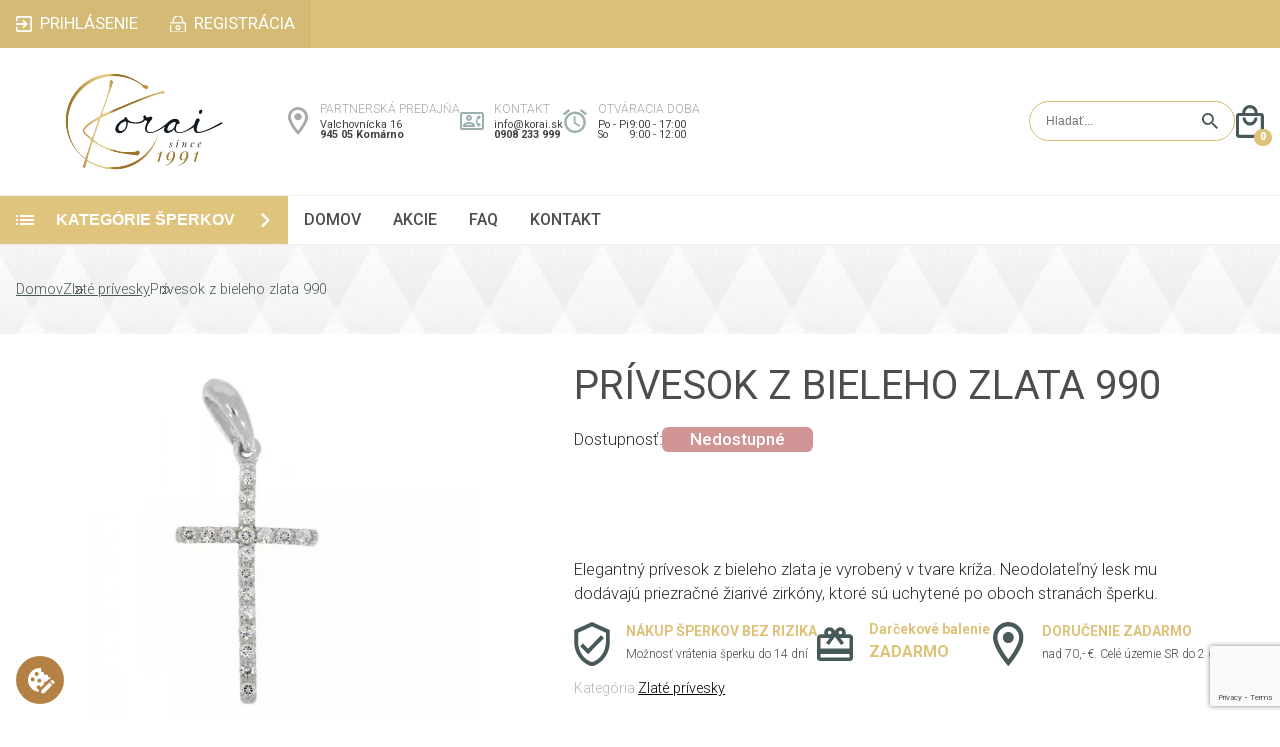

--- FILE ---
content_type: text/html; charset=UTF-8
request_url: https://www.korai.sk/3177/privesok-z-bieleho-zlata-990
body_size: 28865
content:
<!DOCTYPE html>
<!--[if lt IE 7]> <html class="no-js lt-ie9 lt-ie8 lt-ie7" lang="sk"> <![endif]-->
<!--[if IE 7]> <html class="no-js lt-ie9 lt-ie8" lang="sk"> <![endif]-->
<!--[if IE 8]> <html class="no-js lt-ie9" lang="sk"> <![endif]-->
<!--[if gt IE 8]><!--> <html class="no-js" lang="sk"> <!--<![endif]-->
    <head>
                    <!-- Global site tag (gtag.js) - Google Analytics -->
            <script type="text/javascript" async src="https://www.googletagmanager.com/gtag/js?id=G-QDZ6H7RF34" data-cookiecategory="analytics"></script>
            <script type="text/javascript" data-cookiecategory="analytics">
            window.dataLayer = window.dataLayer || [];
            function gtag(){dataLayer.push(arguments);}

            gtag('js', new Date());

            gtag('consent', 'default', {"ad_storage":"denied","ad_user_data":"denied","ad_personalization":"denied","analytics_storage":"denied"});

            gtag('config', 'G-QDZ6H7RF34', { 'debug_mode': false });
            gtag('config', 'AW-854181506');

            gtag('consent', 'update', {"ad_storage":"denied","ad_user_data":"denied","ad_personalization":"denied","analytics_storage":"denied"});
            </script>
                    <meta charset="utf-8">
        <!--[if IE]><meta http-equiv="X-UA-Compatible" content="IE=edge,chrome=1"><![endif]-->
        <title>Prívesok z bieleho zlata 990 | Korai.sk</title>
        <meta name="keywords" content="Zlatý prívesok, zlatý prívesok v tvare kríža, kríž, kríž z bieleho zlata, krížik, zlatý krížik, krížik z bieleho zlata, výrazný zlatý kríž, jemný zlatý kríž, jemný zlatý krížik, zlatý krížik pre dieťa, zlatý krížik na krstiny, zlatý kríž pre muža, zlatý k">
        <meta name="description" content="Dokonale trblietavé zirkóny zdobia prívesok v tvare kríža z bieleho  zlata.">
        <meta name="viewport" content="minimum-scale=1.0, maximum-scale=5.0, initial-scale=1.0, user-scalable=yes, shrink-to-fit=no, width=device-width">
        <meta name="apple-mobile-web-app-capable" content="yes">
                        <meta name="robots" content="index, follow">
                        <link rel="alternate" hreflang="x-default" href="https://www.korai.sk/3177/privesok-z-bieleho-zlata-990">
        <link rel="canonical" href="https://www.korai.sk/3177/privesok-z-bieleho-zlata-990">
        <link rel="schema.dcterms" href="http://purl.org/dc/terms/">
        <meta name="author" content="KORAI">
        <meta name="generator" content="KORAI">

        <meta name="google-site-verification" content="j_6-IpGRT_JESalKyRh79MVAlkio1Gqp8RZrGZhtHVU">
        <meta name="google-site-verification" content="n78kXMHIixaN71QwoBrgJnDmsJHCSnPhgF5RwGcOqv4">
        <meta name="seobility" content="a474feb5d19930dc4841c5613b07526e">

        <link rel="apple-touch-icon" sizes="180x180" href="https://www.korai.sk/themes/main-opt/favicon/apple-touch-icon.png?v175">
        <link rel="icon" type="image/png" sizes="32x32" href="https://www.korai.sk/themes/main-opt/favicon/favicon-32x32.png?v175">
        <link rel="icon" type="image/png" sizes="16x16" href="https://www.korai.sk/themes/main-opt/favicon/favicon-16x16.png?v175">
        <link rel="manifest" href="https://www.korai.sk/themes/main-opt/favicon/site.webmanifest?v175">
        <link rel="mask-icon" href="https://www.korai.sk/themes/main-opt/favicon/safari-pinned-tab.svg?v175" color="#5bbad5">
        <link rel="shortcut icon" href="https://www.korai.sk/themes/main-opt/favicon/favicon.ico?v175">
        <meta name="msapplication-TileColor" content="#ffc40d">
        <meta name="msapplication-config" content="https://www.korai.sk/themes/main-opt/favicon/browserconfig.xml?v175">
        <meta name="theme-color" content="#ffffff">

        <link rel="preconnect" href="https://common.fatcamel.sk">
        <link rel="preconnect" href="https://fonts.googleapis.com">
        <link rel="preconnect" href="https://fonts.gstatic.com" crossorigin>
        <link rel="preconnect" href="https://www.googletagmanager.com">

        <meta property="og:url" content="https://www.korai.sk/3177/privesok-z-bieleho-zlata-990">
        <meta property="og:type" content="website">
        <meta property="og:title" content="Prívesok z bieleho zlata 990">
        <meta property="og:locale" content="sk_SK">
        <meta name="DC.coverage" content="slovak">
                <meta name="DC.format" content="text/html">
        <meta name="DC.identifier" content="https://www.korai.sk/3177/privesok-z-bieleho-zlata-990">
        <meta name="DC.publisher" content="KORAI">
        <meta name="DC.title" content="Prívesok z bieleho zlata 990">
        <meta name="DC.type" content="Text">
        <meta name="twitter:title" content="Prívesok z bieleho zlata 990">
        <meta name="twitter:card" content="summary">
        <meta property="og:site_name" content="KORAI">
        <meta property="twitter:site" content="KORAI">
        <meta property="twitter:creator" content="KORAI">
        <meta property="twitter:domain" content="https://www.korai.sk/">

        <style>
            :root{--error:#df0024;--error-background:#ffd8de;--success:#5aa102;--success-background:#defdb7;--base-transition:all 300ms ease;--base-font-size:calc(1rem + ((100vw - 320px) / (1920 - 320)));--base-font-color:#2e2e2e;--main-color:#dec27a;--main-color-hover:#c7b06e;--alt-main-color:#d4ba75;--input-border-color:var(--alt-main-color);--input-background-color:#fff;--button-background-color:#dfc47d;--button-background-color-hover:#cfb265;--leftside-width:clamp(18rem, 22vw, 21.5rem);--category-transition:all 750ms ease;--alt-font-color:#475959;--light-gray:#a8a8a8;--price-color:#896B1E;--button-border-radius:.3rem;--menu-font-color:#4d4d4d;--light-gray-border:#f0f0f0;--alt-font-color-2:#4c4c4c;--icon-image:url(https://www.korai.sk/themes/main-opt/images/logo.svg)}*{outline-width:0;outline:none;box-sizing:border-box;margin:0;padding:0}html{-moz-text-size-adjust:none;-webkit-text-size-adjust:none;text-size-adjust:none;overflow-x:hidden}html,button,input,select,textarea{color:var(--base-font-color)}body{font-family:'Roboto',sans-serif;background:#fff;font-size:var(--base-font-size);line-height:1;color:var(--base-font-color);display:flex;flex-direction:column;scroll-behavior:smooth;scroll-snap-type:y proximity;overflow:hidden;position:relative}body>header,body>section,body>article,body>div{scroll-snap-align:start}html.noscroll,body.noscroll{overflow-y:hidden}::-moz-selection{background:#b3d4fc;text-shadow:none}::selection{background:#b3d4fc;text-shadow:none}hr{display:block;height:1px;border:0;border-top:1px solid #ccc;margin:1em 0;padding:0}img{vertical-align:middle}fieldset{border:0;margin:0;padding:0}textarea{resize:vertical}picture.lazy{overflow:hidden;display:block}source[data-srcset],img[data-srcset],img[data-src]{min-width:1px;display:block;min-height:auto}.lazy source[data-srcset],.lazy img[data-srcset],.lazy img[data-src],img.lazy[data-srcset],img.lazy[data-src]{min-width:1px;min-height:1px;display:block}picture img,img{transition:var(--base-transition)}picture.lazy img,img.lazy{filter:blur(1em)}input[type=text],input[type=password],input[type=email],input[type=date],input[type=time],input[type=tel],input[type=number],select,textarea{background:var(--input-background-color);color:var(--base-font-color);border:solid var(--input-border-color) 1px;padding:1rem;font-size:1rem;transition:var(--base-transition);border-radius:var(--button-border-radius)}input[type=text]:focus,input[type=password]:focus,input[type=email]:focus,input[type=date]:focus,input[type=time]:focus,input[type=tel]:focus,input[type=number]:focus,select:focus,textarea:focus{background:var(--input-background-color);color:var(--base-font-color)}input[type=submit],button,.button{border:solid var(--input-border-color) 1px;background:var(--button-background-color);color:#fff;padding:1rem 1.5rem;text-transform:uppercase;transition:var(--base-transition);cursor:pointer;font-size:1rem;font-weight:600;border-radius:var(--button-border-radius)}input[type=submit]:hover,button:hover,.button:hover{background:var(--button-background-color-hover)}a.button{text-decoration:none;display:inline-block}input[type=radio],input[type=checkbox]{position:relative;-webkit-appearance:none;-moz-appearance:none;width:.75rem;height:.75rem;padding:0;z-index:1}input[type=radio]::before,input[type=checkbox]::before{content:'';position:absolute;top:-.25rem;left:-.25rem;right:-.25rem;bottom:-.25rem;background:var(--input-background-color);border:solid var(--input-border-color) 1px;border-radius:99vw;z-index:2;padding:.5rem}input[type=radio]::after,input[type=checkbox]::after{content:'';position:absolute;top:0;left:0;right:0;bottom:0;background:var(--input-border-color);border-radius:99vw;z-index:3;opacity:0;transition:var(--base-transition)}input[type=radio]:checked::after,input[type=checkbox]:checked::after{opacity:1;border-radius:99vw}.error{background:var(--error-background);color:var(--error);border:solid var(--error) 1px}.success{background:var(--success-background);color:var(--success);border:solid var(--success) 1px}.error-label{border-radius:var(--button-border-radius);padding:.35rem;font-size:.9rem}.message-tooltip{width:100%;padding:1rem 1.5rem;margin:0 0 1rem 0;border-radius:var(--button-border-radius)}.message-tooltip.error,.message-tooltip.error a{color:var(--error)}.message-tooltip.success,.message-tooltip.success a{color:var(--success)}.message-tooltip a:hover{text-decoration:none}.message-tooltip.header_message{margin:1rem;width:calc(100% - 2rem);text-align:center}.modal-overlay{position:fixed;top:0;bottom:0;left:0;right:0;opacity:0;background:rgba(0,0,0,.5);display:flex;align-items:flex-start;justify-content:center;transition:var(--base-transition);z-index:9999}.modal-overlay.active{opacity:1}.chromeframe{margin:.2rem 0;background:#ccc;color:#000;padding:.2rem 0}.container{width:100%;max-width:1450px;padding:0;margin:0 auto}.header{display:flex;flex-direction:column}.header .top-line-wrapper{background:var(--main-color)}.header .top-line{display:flex;align-items:center;justify-content:space-between}.header .top-line ul{list-style:none;display:flex}.header .top-line ul.user-menu{background:var(--alt-main-color)}.header .top-line ul li a{display:flex;padding:1rem;color:#fff;text-decoration:none;font-weight:400;text-transform:uppercase;transition:var(--base-transition);justify-content:center}.header .top-line ul li a:hover{background:var(--main-color-hover)}.header .top-line ul li a span{display:inline-block}.header .top-line .user-menu li a.login span{background:url([data-uri]) no-repeat left center;background-size:1rem;padding:0 0 0 1.5rem}.header .middle-line .hamburger-menu .hamburger-menu-wrapper ul li a.login span{background:url([data-uri]) no-repeat left center;background-size:.75rem;padding:0 0 0 1.25rem}.header .top-line .user-menu li a.login:hover span{background:url([data-uri]) no-repeat left center;background-size:1rem}.header .top-line .user-menu li a.registration span{background:url(https://www.korai.sk/themes/main-opt/images/registration.svg) no-repeat left center;background-size:1rem;padding:0 0 0 1.5rem}.header .middle-line .hamburger-menu .hamburger-menu-wrapper ul li a.registration span{background:url(https://www.korai.sk/themes/main-opt/images/registration_gray.svg) no-repeat left center;background-size:.75rem;padding:0 0 0 1.25rem}.header .top-line .user-menu li a.registration:hover span{background:url(https://www.korai.sk/themes/main-opt/images/registration.svg) no-repeat left center;background-size:1rem}.header .top-line .user-menu li a.orders span{background:url(https://www.korai.sk/themes/main-opt/images/orders.svg) no-repeat left center;background-size:1rem;padding:0 0 0 1.5rem}.header .middle-line .hamburger-menu .hamburger-menu-wrapper ul li a.orders span{background:url(https://www.korai.sk/themes/main-opt/images/orders_gray.svg) no-repeat left center;background-size:.75rem;padding:0 0 0 1.25rem}.header .top-line .user-menu li a.orders:hover span{background:url(https://www.korai.sk/themes/main-opt/images/orders.svg) no-repeat left center;background-size:1rem}.header .top-line .user-menu li a.my-profile span{background:url([data-uri]) no-repeat left center;background-size:1rem;padding:0 0 0 1.5rem}.header .middle-line .hamburger-menu .hamburger-menu-wrapper ul li a.my-profile span{background:url([data-uri]) no-repeat left center;background-size:.75rem;padding:0 0 0 1.25rem}.header .top-line .user-menu li a.my-profile:hover span{background:url([data-uri]) no-repeat left center;background-size:1rem}.header .top-line .user-menu li a.logout span{background:url([data-uri]) no-repeat left center;background-size:1rem;padding:0 0 0 1.5rem}.header .middle-line .hamburger-menu .hamburger-menu-wrapper ul li a.logout span{background:url([data-uri]) no-repeat left center;background-size:.75rem;padding:0 0 0 1.25rem}.header .top-line .user-menu li a.logout:hover span{background:url([data-uri]) no-repeat left center;background-size:1rem}.header .middle-line{display:flex;gap:clamp(1rem, 2vw, 2rem);align-items:center;justify-content:space-between;padding:clamp(1rem, 2vw, 1.5rem) 0}.header .middle-line .logo{display:flex;width:var(--leftside-width);justify-content:center}.header .middle-line .logo img{width:clamp(10rem, 12vw, 12rem)!important;height:auto!important}.header .middle-line .info-cards{display:flex;gap:2rem}.header .middle-line .info-card{display:flex;flex-direction:column;gap:.25rem}.header .middle-line .info-card .title,.footer .middle-line .contact .address .store-title{font-size:.75rem;color:var(--light-gray);text-transform:uppercase;font-weight:300;margin:0 0 .35rem 0}.header .middle-line .info-card p{font-size:.68rem;color:#424242}.header .middle-line .info-card p a{color:#424242;text-decoration:none}.header .middle-line .info-card p a:hover{text-decoration:underline}.header .middle-line .info-card p:nth-child(3){font-weight:600}.header .middle-line .info-card .opening-hours{display:flex;gap:.5rem}.header .middle-line .info-card.position{background:url([data-uri]) no-repeat left center;background-size:1.25rem;padding-left:2rem}.header .middle-line .info-card.contact{background:url([data-uri]) no-repeat left center;background-size:1.5rem;padding-left:2.15rem}.header .middle-line .info-card.opening-hours-wrapper{background:url([data-uri]) no-repeat left center;background-size:1.5rem;padding-left:2.15rem}.header .middle-line .search-form{background:#fff;border:solid var(--input-border-color) 1px;border-radius:99vw;padding:0 .5rem 0 1rem;display:flex;align-items:stretch;gap:.5rem;margin-left:auto}.header .middle-line .search-form input[type=text]{border:0;padding:.75rem 0;font-size:.75rem}.header .middle-line .search-form input[type=submit]{background:url([data-uri]) no-repeat center;background-size:1rem;text-indent:-9999vw;width:2rem;padding:0;border:0}.header .middle-line .mobile-search{display:none;background:url([data-uri]) no-repeat center;background-size:contain;text-indent:-9999vw;width:1.8rem;height:2.1rem}.header .middle-line .hamburger-menu{display:none;margin-right:1rem;position:relative}.header .middle-line .minicart{display:flex;width:1.8rem;height:2.1rem;background:url([data-uri]) no-repeat center;background-size:contain;position:relative}.header .middle-line .minicart .total-count{position:absolute;bottom:-.5rem;right:-.5rem;background:var(--main-color);color:#fff;border-radius:99vw;font-size:.65rem;width:1.1rem;height:1.1rem;display:flex;align-items:center;justify-content:center;font-weight:800}.header .bottom-line-wrapper{border-top:solid #f0f0f0 1px;border-bottom:solid #f0f0f0 1px}.header .bottom-line{display:flex;align-items:stretch;gap:1.3rem;position:relative}.header .bottom-line .specials-link{display:none;background:#B4A745;align-items:center;padding:1rem 1.5rem;font-weight:600;text-transform:uppercase;color:#fff;text-decoration:none;order:2}.header .bottom-line .category-button{font-size:1rem;width:var(--leftside-width);min-width:var(--leftside-width);border:0;border-radius:0;text-align:left;background:var(--button-background-color) url([data-uri]) no-repeat 1rem center;background-size:1.1rem;display:flex;align-items:center;justify-content:space-between;padding:0 1rem 0 0;line-height:1}.header .bottom-line .category-button span{display:flex;padding:0 0 0 3.5rem}.header .bottom-line .category-button i{display:inline-block;width:.85rem;height:.85rem;background:url([data-uri]) no-repeat center;background-size:contain;transition:var(--base-transition);transform:rotate(90deg)}.header .bottom-line .category-button.opened i{transform:rotate(0deg)}.header .bottom-line .menu{display:flex;align-items:center;flex:1}.header .bottom-line .menu ul{list-style:none;display:flex}.header .bottom-line .menu ul li{transform-origin:0 0}.header .bottom-line .menu ul li.hidden{transform:scaleX(0)}.header .bottom-line .menu ul a{color:var(--menu-font-color);text-transform:uppercase;font-weight:500;text-decoration:none;display:flex;padding:1rem;font-size:1rem;position:relative}.header .bottom-line .menu ul a::before{position:absolute;content:'';width:100%;height:0;left:0;top:0;background:var(--main-color);transition:var(--base-transition)}.header .bottom-line .menu ul a:hover::before{height:3px;top:-3px}.header .bottom-line .hamburger-menu{display:flex;align-items:center;position:absolute;top:0;right:0;bottom:0}.header .bottom-line .hamburger-menu .hamburger-menu-wrapper,.header .middle-line .hamburger-menu .hamburger-menu-wrapper{display:grid;grid-template-rows:0fr;transition:var(--base-transition);overflow-y:hidden;position:absolute;top:100%;right:0;z-index:6;box-shadow:0 0 0 0 rgba(0,0,0,0);border:solid rgba(240,240,240,0) 1px;width:max-content}.header .middle-line .hamburger-menu .hamburger-menu-wrapper{margin:1rem 0 0 0}.page-menu-toggle:checked~.header .bottom-line .hamburger-menu .hamburger-menu-wrapper,.header-menu-toggle:checked~.header .middle-line .hamburger-menu .hamburger-menu-wrapper{grid-template-rows:1fr;border:solid rgba(240,240,240,1) 1px;box-shadow:.5rem .5rem 1rem 0 rgba(0,0,0,.25)}.header .bottom-line .hamburger-menu .hamburger-menu-wrapper ul,.header .middle-line .hamburger-menu .hamburger-menu-wrapper ul{list-style-type:none;display:flex;flex-direction:column;overflow:hidden;background:#fff}.header .bottom-line .hamburger-menu .hamburger-menu-wrapper ul li,.header .middle-line .hamburger-menu .hamburger-menu-wrapper ul li{margin:0 .5rem;border-bottom:solid rgba(240,240,240,1) 1px}.header .bottom-line .hamburger-menu .hamburger-menu-wrapper ul li:nth-last-child(1),.header .middle-line .hamburger-menu .hamburger-menu-wrapper ul li:nth-last-child(1){border:0}.header .bottom-line .hamburger-menu .hamburger-menu-wrapper ul li a,.header .middle-line .hamburger-menu .hamburger-menu-wrapper ul li a{display:flex;padding:1rem;color:var(--menu-font-color);text-decoration:none;text-transform:uppercase;font-weight:500;transition:var(--base-transition);position:relative}.header .bottom-line .hamburger-menu .hamburger-menu-wrapper ul li a::before,.header .bottom-line .hamburger-menu .hamburger-menu-wrapper ul li a::after,.header .middle-line .hamburger-menu .hamburger-menu-wrapper ul li a::before,.header .middle-line .hamburger-menu .hamburger-menu-wrapper ul li a::after{background:#fff;content:'';position:absolute;top:0;bottom:0;width:.5rem;transition:var(--base-transition)}.header .bottom-line .hamburger-menu .hamburger-menu-wrapper ul li a::before,.header .middle-line .hamburger-menu .hamburger-menu-wrapper ul li a::before{left:-.5rem}.header .bottom-line .hamburger-menu .hamburger-menu-wrapper ul li a::after,.header .middle-line .hamburger-menu .hamburger-menu-wrapper ul li a::after{right:-.5rem}.header .bottom-line .hamburger-menu .hamburger-menu-wrapper ul li a:hover,.header .middle-line .hamburger-menu .hamburger-menu-wrapper ul li a:hover{background:var(--main-color)}.header .bottom-line .hamburger-menu .hamburger-menu-wrapper ul li a:hover::before,.header .bottom-line .hamburger-menu .hamburger-menu-wrapper ul li a:hover::after,.header .middle-line .hamburger-menu .hamburger-menu-wrapper ul li a:hover::before,.header .middle-line .hamburger-menu .hamburger-menu-wrapper ul li a:hover::after{background:var(--main-color)}.footer{display:flex;flex-direction:column}.footer .newsletter-wrapper{background:var(--main-color)}.footer .newsletter{display:grid;grid-template-columns:2fr 3fr;grid-template-rows:auto;padding:clamp(1.5rem, 4vw, 3.5rem) 0;align-items:center;column-gap:2rem}.footer .newsletter .title{grid-column:1 / 2;grid-row:2 / 3;color:#fff;font-family:'Cormorant Garamond',serif;font-size:3.7rem;text-transform:uppercase;font-weight:600}.footer .newsletter .description{grid-column:1 / 2;grid-row:3 / 4;color:#485a5a;font-weight:400;font-size:1.1rem}.footer .newsletter .newsletter-form{grid-column:2 / 3;grid-row:2 / 4;display:grid;grid-template-columns:2fr 2fr 1fr;grid-template-rows:repeat(2,auto);column-gap:1rem;row-gap:1rem}.footer .newsletter .newsletter-form input[type=submit]{background:#2e2e2e;color:#fff;font-weight:500;border:0;transition:var(--base-transition)}.footer .newsletter .newsletter-form input[type=submit]:hover{background:#000}.footer .newsletter .newsletter-form .privacy{display:flex;grid-column:1 / 4;grid-row:2 / 3;gap:1rem;align-items:center;padding:0 0 0 .25rem}.footer .newsletter .newsletter-form .privacy a{color:#fff}.footer .newsletter .newsletter-form .privacy a:hover{text-decoration:none}.footer .newsletter .newsletter-message{grid-column:1 / 3;grid-row:1 / 2}.footer .ratings-wrapper,.footer .middle-line-wrapper{border-bottom:solid #f0f0f0 1px;padding:2rem 0}.footer .ratings{display:flex;flex-direction:column;gap:2rem}.footer .ratings .header{display:grid;grid-template-columns:auto;grid-template-rows:auto;margin:0 auto;align-items:center;column-gap:1rem;position:relative}.footer .ratings .header::after{content:'';position:absolute;left:1rem;right:1rem;height:1px;bottom:-1rem;background:var(--alt-font-color)}.footer .ratings .header .icon{grid-column:1 / 2;grid-row:1 / 3;background:url([data-uri]) no-repeat center;background-size:contain;width:4rem;height:3.7rem}.footer .ratings .header .line{display:none}.footer .ratings .header .title{grid-column:2 / 3;grid-row:1 / 2;font-family:'Cormorant Garamond',serif;font-size:2.3rem;font-weight:600;color:#2e2e2e;text-transform:uppercase;justify-self:center}.footer .ratings .header .description{grid-column:2 / 3;grid-row:2 / 3;color:var(--alt-font-color);font-weight:300;font-size:1.1rem;white-space:pre-wrap;justify-self:center}.footer .ratings .rating-list{display:grid;grid-template-columns:repeat(4,1fr);grid-template-rows:auto;gap:1.5rem;margin:2rem 0 0 0}.footer .ratings .rating-list .item{overflow:hidden;position:relative}.footer .ratings .rating-list .item img{width:100%!important;height:100%!important;object-fit:cover;z-index:1}.footer .ratings .rating-list .item .content{position:absolute;display:flex;flex-direction:column;align-items:center;justify-content:center;background:rgba(0,0,0,.4);z-index:2;top:0;right:0;left:0;bottom:0;color:#fff;padding:2rem;gap:.5rem}.footer .ratings .rating-list .item .content p{font-weight:300;text-align:center!important}.footer .ratings .rating-list .item .content .text{max-height:10rem;overflow:hidden;display:-webkit-box;-webkit-line-clamp:4;-webkit-box-orient:vertical;line-height:1.5}.footer .ratings .rating-list .item .content .name{font-size:.9rem;font-weight:600}.footer .middle-line{display:grid;grid-template-columns:3fr 3fr 5fr 2fr;grid-template-rows:auto;column-gap:clamp(2rem, 4vw, 3.5rem);padding:0 2rem}.footer .middle-line .logo-and-text{display:flex;flex-direction:column;gap:2rem;color:#4b5c60;padding:0 clamp(1rem, 3vw, 3rem) 0 0}.footer .middle-line .logo-and-text img{max-width:100%;height:auto!important}.footer .middle-line .logo-and-text p{line-height:1.2}.footer .middle-line .menu,.footer .middle-line .contact{display:flex;flex-direction:column;gap:2rem}.footer .middle-line .title{font-family:'Cormorant Garamond',serif;font-size:1.7rem;font-weight:600;text-transform:uppercase}.footer .middle-line .menu ul{list-style:none;display:flex;flex-direction:column;gap:1.25rem}.footer .middle-line .menu ul a{color:#000;text-decoration:none}.footer .middle-line .menu ul a:hover{text-decoration:underline}.footer .middle-line .contact{gap:1rem}.footer .middle-line .contact .title{margin:0 0 1rem 0}.footer .middle-line .contact p a{color:#424242;text-decoration:none}.footer .middle-line .contact p a:hover{text-decoration:underline}.footer .middle-line .contact .address,.footer .middle-line .contact .email-and-phone{display:flex;flex-direction:column;gap:.25rem}.footer .middle-line .contact .email-and-phone{gap:1rem}.footer .middle-line .contact .address p{font-size:.9rem}.footer .middle-line .contact .address p:nth-child(3){font-weight:500}.footer .middle-line .contact .email-and-phone p:nth-child(1){font-size:1.2rem}.footer .middle-line .contact .email-and-phone p:nth-child(2){font-size:1.3rem;font-weight:500}.footer .middle-line .contact .social-media{display:flex;gap:2rem}.footer .middle-line .contact .social-media a{display:inline-block;text-indent:-9999vw;width:2rem;height:2rem}.footer .middle-line .contact .social-media a.instagram{background:url([data-uri]) no-repeat center;background-size:contain}.footer .middle-line .contact .social-media a.facebook{background:url([data-uri]) no-repeat center;background-size:contain}.footer .bottom-line{display:flex;gap:2rem;justify-content:space-between;align-items:center;padding:1rem 0}.footer .bottom-line .partners{display:flex;gap:1rem;justify-content:flex-start;align-items:center}.footer .bottom-line .partners img{height:2rem!important;width:auto!important}.footer .bottom-line .partners img:nth-child(3){height:2.5rem!important}.footer .bottom-line .partners img:nth-child(4){height:.7rem!important}.footer .bottom-line .user-menu{list-style:none;display:flex;align-items:center;gap:1.5rem}.footer .bottom-line .user-menu li{position:relative}.footer .bottom-line .user-menu li::after{content:'';position:absolute;top:0;bottom:0;width:1px;right:-.75rem;background:#000}.footer .bottom-line .user-menu li:nth-last-child(1)::after{display:none}.footer .bottom-line .user-menu li a{color:#000}.footer .bottom-line .user-menu li a:hover{text-decoration:none}.content-wrapper{display:flex;gap:1.2rem;justify-content:stretch;padding:0 0 2rem 0}main.content{flex-grow:1;max-width:calc(100% - var(--leftside-width) - 1.2rem)}.leftside{display:flex;flex-direction:column;width:var(--leftside-width);gap:1.5rem}.leftside .categories{overflow-y:hidden;transition:var(--category-transition);display:grid;grid-template-rows:1fr}.leftside .categories.closed{grid-template-rows:0fr}.leftside .categories ul{list-style-type:none;display:flex;flex-direction:column;overflow:hidden}.leftside .categories ul li{border-bottom:solid 1px #f0f0f0}.leftside .categories ul li a{display:flex;align-items:center;gap:.75rem;padding:.95rem 0;color:var(--alt-font-color-2);text-decoration:none;text-transform:uppercase;font-weight:600}.leftside .categories>ul{padding:0 1.3rem;border:1px solid #f0f0f0;border-top:0}.leftside .categories ul li.hasChild>.child-wrapper{transition:var(--category-transition);display:grid;grid-template-rows:0fr}.leftside .categories ul li.hasChild.opened.animate>.child-wrapper{grid-template-rows:1fr}.leftside .categories ul li.hasChild ul{margin-left:.5rem}.leftside .categories ul li.hasChild li a{margin-left:2rem}.leftside .categories ul li.hasChild li:nth-last-child(1),.leftside .categories>ul>li:nth-last-child(1){border:0}.leftside .categories ul li.hasChild li:nth-child(1) a{padding-top:.25rem}.leftside .categories ul li a img{margin-left:.15rem;width:1.2rem;height:auto!important}.leftside .categories ul li.hasChild a .arrow{display:inline-block;width:.85rem;height:.85rem;background:url([data-uri]) no-repeat center;background-size:contain;margin-left:auto;transition:var(--base-transition)}.leftside .categories ul li.hasChild.opened.animate>a .arrow{transform:rotate(90deg)}.leftside .offers,.eshop .offers-placeholder.offers{display:flex;flex-direction:column;margin:0 1.3rem;list-style:none;align-items:stretch}.leftside .offers .offer,.eshop .offers-placeholder.offers .offer,.eshop.detail .product-block .offers .offer{display:grid;grid-template-columns:clamp(2rem, 3vw, 2.25rem) 1fr;grid-template-rows:repeat(2,auto);border-bottom:solid 1px #f0f0f0;padding:1rem;column-gap:clamp(1.5rem, 3vw, 2.25rem);align-items:center}.leftside .offers .offer:nth-child(1),.eshop .offers-placeholder.offers .offer:nth-child(1){border-top:solid 1px #f0f0f0}.leftside .offers .offer img,.eshop .offers-placeholder.offers .offer img,.eshop.detail .product-block .offers .offer img{grid-column:1 / 2;grid-row:1 / 3;width:100%!important;height:2.8rem!important;object-fit:contain}.leftside .offers .offer .title,.eshop .offers-placeholder.offers .title,.eshop.detail .product-block .offers .offer .title{grid-column:2 / 3;grid-row:1 / 2;color:var(--main-color);text-transform:uppercase;font-weight:600;font-size:.87rem}.leftside .offers .offer .description,.eshop .offers-placeholder.offers .offer .description,.eshop.detail .product-block .offers .offer .description{grid-column:2 / 3;grid-row:2 / 3;color:var(--alt-font-color-2);font-size:.75rem}.leftside .offers .offer.packaging .title,.eshop .offers-placeholder.offers .offer.packaging .title,.eshop.detail .product-block .offers .offer.packaging .title{text-transform:none}.leftside .offers .offer.packaging .description,.eshop .offers-placeholder.offers .offer.packaging .description,.eshop.detail .product-block .offers .offer.packaging .description{text-transform:uppercase;font-size:1rem;color:var(--main-color);font-weight:600}.leftside .specials,.eshop .specials-placeholder.specials{display:flex;flex-direction:column;margin:0 1.3rem}.leftside .specials .header,.eshop .specials-placeholder.specials .header{display:flex;flex-direction:column;gap:1rem}.leftside .specials .header .line,.eshop .specials-placeholder.specials .header .line{display:none}.leftside .specials .header .title,.eshop .specials-placeholder.specials .header .title{color:var(--alt-font-color);text-transform:uppercase;font-size:1.06rem;font-weight:600;border-bottom:solid var(--alt-font-color) 2px;padding:0 0 .35rem 0}.leftside .specials .products,.eshop .specials-placeholder.specials .products{list-style:none;display:flex;flex-direction:column}.leftside .specials .products .product,.eshop .specials-placeholder.specials .products .product{border-bottom:solid 1px #f0f0f0;padding:1rem 0}.leftside .specials .products .product a,.eshop .specials-placeholder.specials .products .product a{display:grid;grid-template-columns:1fr 4fr;grid-template-rows:repeat(2,auto);column-gap:clamp(1rem, 1.5vw, 1.25rem);row-gap:.5rem;align-items:center;text-decoration:none}.leftside .specials .products .product a .image,.eshop .specials-placeholder.specials .products .product a .image{grid-column:1 / 2;grid-row:1 / 3}.leftside .specials .products .product a .image img,.eshop .specials-placeholder.specials .products .product a .image img{width:100%!important;height:100%!important;object-fit:cover;transition:var(--base-transition)}.leftside .specials .products .product a:hover .image img,.eshop .specials-placeholder.specials .products .product a:hover .image img{transform:scale(1.2) rotate(1deg)}.leftside .specials .products .product a .title,.eshop .specials-placeholder.specials .products .product a .title{color:var(--alt-font-color);font-weight:600}.leftside .specials .products .product a .prices,.eshop .specials-placeholder.specials .products .product a .prices{display:flex;flex-direction:column;gap:.25rem;color:var(--price-color)}.leftside .specials .products .product a .prices small,.eshop .specials-placeholder.specials .products .product a .prices small{color:var(--light-gray);text-decoration:line-through;font-size:.9rem}.leftside .specials .products .product a .prices strong,.eshop .specials-placeholder.specials .products .product a .prices strong{font-weight:800}.leftside .banners{display:flex;flex-direction:column;gap:1.3rem;padding:0 1.3rem}.leftside .banners .banner img{width:100%!important;object-fit:cover}.hamburger-menu-icon{display:flex;flex-direction:column;gap:.5rem;cursor:pointer;width:2.5rem;height:2.5rem;position:relative;transition:var(--base-transition)}.hamburger-menu-icon i{display:block;height:.25rem;width:2.5rem;background:var(--menu-font-color);position:absolute;left:0;top:calc(50% - (.25rem / 2));transition:var(--base-transition)}.hamburger-menu-icon i.one{top:calc(50% - (.25rem / 2) - .75rem)}.hamburger-menu-icon i.three{top:calc(50% - (.25rem / 2) + .75rem)}.page-menu-toggle:checked~.header .bottom-line .hamburger-menu-icon i.one,.page-menu-toggle:checked~.header .bottom-line .hamburger-menu-icon i.two,.header-menu-toggle:checked~.header .middle-line .hamburger-menu-icon i.one,.header-menu-toggle:checked~.header .middle-line .hamburger-menu-icon i.two{transform:rotate(-45deg);top:50%}.page-menu-toggle:checked~.header .bottom-line .hamburger-menu-icon i.three,.header-menu-toggle:checked~.header .middle-line .hamburger-menu-icon i.three{transform:rotate(45deg);top:50%}.page-menu-toggle:checked~.header .bottom-line .hamburger-menu-icon i.two,.header-menu-toggle:checked~.header .middle-line .hamburger-menu-icon i.two{opacity:0}.header .bottom-line .hamburger-menu-icon.hidden{transform:scale(0)}.breadcrumb{list-style:none;display:flex;flex-wrap:wrap;gap:1.75rem;color:var(--alt-font-color);font-weight:300;font-size:1.1rem;white-space:pre-wrap}.breadcrumb li{position:relative}.breadcrumb li::after{content:'';position:absolute;top:0;right:-1.35rem;width:.75rem;bottom:0;background:url(https://www.korai.sk/themes/main-opt/images/chevron-right.svg) no-repeat center;background-size:.75rem}.breadcrumb li:nth-last-child(1)::after{display:none}.breadcrumb li a{color:var(--alt-font-color);display:inline-block}.breadcrumb li span{display:inline-block}.breadcrumb li a:hover{text-decoration:none}.eshop.category .description a,.eshop.checkout .step-3-checkbox a,.eshop.checkout .finish-content a,.show-order .step-3-checkbox a,.pages .description a,.eshop.detail .product-block .description a,.blog .description a{color:var(--main-color);font-weight:700;transition:var(--base-transition)}.eshop.category .description a:hover,.eshop.checkout .step-3-checkbox a:hover,.eshop.checkout .finish-content a:hover,.show-order .step-3-checkbox a:hover,.pages .description a:hover,.eshop.detail .product-block .description a:hover,.blog .description a:hover{color:var(--main-color-hover)}.eshop.category .description p,.eshop.checkout .finish-content p,.pages .description p,.eshop.detail .product-block .description p,.blog .description p{margin:0 0 1.5rem 0;line-height:1.5}.eshop.category .description p:nth-last-child(1),.eshop.checkout .finish-content p:nth-last-child(1),.pages .description p:nth-last-child(1),.eshop.detail .product-block .description p:nth-last-child(1),.blog .description p:nth-last-child(1){margin-bottom:0}.eshop.category .description ul,.eshop.checkout .finish-content ul,.pages .description ul,.eshop.detail .product-block .description ul,.blog .description ul,.eshop.category .description ol,.eshop.checkout .finish-content ol,.pages .description ol,.eshop.detail .product-block .description ol,.blog .description ol{margin:0 0 1.5rem 2rem}.eshop.category .description img,.eshop.checkout .finish-content img,.pages .description img,.eshop.detail .product-block .description img,.blog .description img{max-width:100%!important;height:100%!important;object-fit:cover;padding:0;margin:1rem}.eshop.category .description img.image-left,.eshop.category .description img.image-right,.eshop.checkout .finish-content img.image-left,.eshop.checkout .finish-content img.image-right,.pages .description img.image-left,.pages .description img.image-right,.eshop.detail .product-block .description img.image-left,.eshop.detail .product-block .description img.image-right,.blog .description img.image-left,.blog .description img.image-right{max-width:50%!important;height:100%!important;padding:0 1.5rem 1rem 0;margin:0}.eshop.category .description img.image-left,.eshop.checkout .finish-content img.image-left,.pages .description img.image-left,.eshop.detail .product-block .description img.image-left,.blog .description img.image-left{float:left}.eshop.category .description img.image-right,.eshop.checkout .finish-content img.image-right,.pages .description img.image-right,.eshop.detail .product-block .description img.image-right,.blog .description img.image-right{padding:0 0 1rem 1.5rem;float:right}.eshop.category .description table,.eshop.checkout .finish-content table,.pages .description table,.eshop.detail .product-block .description table,.blog .description table{border-collapse:collapse}.eshop.category .description th,.eshop.checkout .finish-content th,.pages .description th,.eshop.detail .product-block .description th,.blog .description th{text-align:left;border:0;background:var(--button-background-color);padding:.6rem 1rem .5rem 1rem;color:#fff}.eshop.category .description tr th:nth-child(1),.eshop.checkout .finish-content tr th:nth-child(1),.pages .description tr th:nth-child(1),.eshop.detail .product-block .description tr th:nth-child(1),.blog .description tr th:nth-child(1){border-radius:.5rem 0 0 .5rem}.eshop.category .description tr th:nth-last-child(1),.eshop.checkout .finish-content tr th:nth-last-child(1),.pages .description tr th:nth-last-child(1),.eshop.detail .product-block .description tr th:nth-last-child(1),.blog .description tr th:nth-last-child(1){border-radius:0 .5rem .5rem 0}.eshop.category .description td,.eshop.checkout .finish-content td,.pages .description td,.eshop.detail .product-block .description td,.blog .description td{border:0;border-bottom:solid var(--light-gray) 1px;padding:.5rem 1rem}.eshop.category .description tr:nth-child(1) td,.eshop.checkout .finish-content tr:nth-child(1) td,.pages .description tr:nth-child(1) td,.eshop.detail .product-block .description tr:nth-child(1) td,.blog .description tr:nth-child(1) td{border-top:solid var(--light-gray) 1px}.collapsible{display:grid;grid-template-rows:0fr;transition:var(--base-transition)}.collapsible.open{grid-template-rows:1fr}.collapsible .collapsible-wrapper{display:flex;flex-direction:column;overflow:hidden}.pagination{display:flex;flex-wrap:wrap;gap:1rem;align-items:center;justify-content:center;margin:2rem 0 0 0}.pagination a,.pagination .current{display:flex;width:2.5rem;height:2.5rem;border:solid var(--main-color) 1px;border-radius:99vw;color:var(--main-color);text-decoration:none;align-items:center;justify-content:center;transition:var(--base-transition)}.pagination a:hover,.pagination .current{color:#fff;background:var(--main-color-hover)}.page-header{display:flex;flex-direction:column;gap:.5rem;padding:0 1rem 1.5rem 1rem;margin:0 1rem;border-bottom:solid #000 2px;align-items:center}.page-header .title{text-transform:uppercase;font-family:'Cormorant Garamond',serif;font-size:2.3rem;font-weight:600;text-align:center}@media only screen and (max-width:1450px){.container{width:calc(100% - 1rem);margin:0 1rem 0 0}.footer .newsletter,.footer .ratings,.footer .bottom-line{width:calc(100% - 2rem);margin:0 1rem}.footer .middle-line{width:100%;margin:0}.header .top-line{width:100%;margin:0;padding:0}}@media only screen and (max-width:1240px){.footer .newsletter{grid-template-columns:1fr 6fr 1fr;row-gap:1rem;padding-top:clamp(1rem, 3vw, 1.5rem);padding-bottom:clamp(2rem, 3vw, 3.5rem)}.footer .newsletter .title,.footer .newsletter .description{text-align:center;grid-column:2 / 3}.footer .newsletter .newsletter-form{grid-column:2 / 3;grid-row:4 / 5}}@media only screen and (max-width:1100px){.header .middle-line .info-card.opening-hours-wrapper{display:none}}@media only screen and (max-width:964px){.header .middle-line .info-card.contact{display:none}.footer .ratings .rating-list{grid-template-columns:repeat(3,1fr)}.footer .middle-line{grid-template-columns:1fr 1fr;row-gap:2.5rem}.footer .ratings .rating-list .item:nth-last-child(1){display:none}.footer .middle-line .logo-and-text{grid-column:1 / 2;grid-row:1 / 2;padding:0;align-items:center;text-align:center}.footer .middle-line .contact{grid-column:2 / 3;grid-row:1 / 2;align-items:center;text-align:center}.footer .middle-line .menu{align-items:center;text-align:center}}@media only screen and (max-width:880px){.header .top-line{justify-content:flex-end}.header .top-line .top-menu{display:none}.footer .newsletter .newsletter-form{grid-template-rows:repeat(3,auto);grid-template-columns:repeat(2,1fr)}.footer .newsletter .newsletter-form input[type=submit]{grid-row:2 / 3;grid-column:1 / 3}.footer .newsletter .newsletter-form .privacy{grid-row:3 / 4;grid-column:1 / 3}}@media only screen and (max-width:768px){.header .middle-line .info-card.position,.header .middle-line .search-form,.header .bottom-line .menu,.header .bottom-line .hamburger-menu,.leftside .offers,.leftside .specials,.leftside .banners,.header .middle-line .info-cards,.header .top-line ul.user-menu{display:none}.header .top-line,.header .bottom-line{margin:0;width:100%}.header .middle-line{justify-content:flex-start;gap:2rem}.header .middle-line .mobile-search,.header .middle-line .hamburger-menu{display:flex}.header .middle-line .mobile-search{margin-left:auto}.header .bottom-line{gap:1rem;background:var(--main-color)}.header .bottom-line .specials-link{display:flex}.header .bottom-line .category-button{flex:1}.content-wrapper{flex-direction:column;width:100%;justify-content:flex-start;margin:0;gap:0}.leftside{width:100%}main.content{max-width:100%}.footer .newsletter{padding-bottom:clamp(3rem, 3vw, 3.5rem)}.footer .ratings .header{grid-template-columns:1fr;grid-template-rows:repeat(4,auto);row-gap:.5rem}.footer .ratings .header .title{grid-column:1 / 2;grid-row:2 / 3;text-align:center}.footer .ratings .header .description{grid-column:1 / 2;grid-row:3 / 4;text-align:center}.footer .ratings .header .icon,.footer .ratings .header::after{display:none}.footer .ratings .header .line{height:2px;background:#474747;margin:1.25rem 0 0 0;position:relative;display:block}.footer .ratings .header .line.line-1{grid-row:1 / 2;margin:0 0 1.25rem 0}.footer .ratings .header .line::after{content:'';position:absolute;top:calc(50% - (1.8rem / 2));left:calc(50% - (4.3rem / 2));background:#fff url([data-uri]) no-repeat center;background-size:contain;width:4.3rem;height:1.8rem}.footer .bottom-line{flex-direction:column-reverse;gap:1rem;padding:2rem 0}.breadcrumb{justify-content:center;text-align:center}}@media only screen and (max-width:640px){.footer .ratings .rating-list{grid-template-columns:repeat(2,1fr)}.footer .ratings .rating-list .item:nth-last-child(1){display:block}.footer .newsletter .newsletter-form{grid-template-columns:1fr;grid-template-rows:repeat(4,auto);row-gap:1rem}.footer .newsletter .newsletter-form input[type=text]{grid-row:1 / 2;grid-column:1 / 2}.footer .newsletter .newsletter-form input[type=email]{grid-row:2 / 3;grid-column:1 / 2}.footer .newsletter .newsletter-form input[type=submit]{grid-row:3 / 4;grid-column:1 / 2}.footer .newsletter .newsletter-form .privacy{grid-row:4 / 5;grid-column:1 / 2}}@media only screen and (max-width:535px){.footer .middle-line{grid-template-columns:1fr}.footer .middle-line .contact{grid-column:1 / 2;grid-row:2 / 3}}@media only screen and (max-width:480px){.footer .newsletter,.footer .ratings .rating-list{grid-template-columns:1fr}.footer .newsletter{padding-left:1rem;padding-right:1rem}.footer .newsletter .title{font-size:3rem}.footer .newsletter .title,.footer .newsletter .description,.footer .newsletter .newsletter-form{grid-column:1 / 2}.footer .ratings .rating-list .item{margin:0 2rem}.footer .ratings .header .title{font-size:2.1rem}.footer .bottom-line .partners{flex-wrap:wrap;justify-content:center}.header .middle-line{width:calc(100% - 2rem);margin:0 1rem}.header .middle-line .mobile-search,.header .middle-line .minicart{width:2.1rem}.header .middle-line .logo{width:auto;justify-content:flex-start}.header .middle-line .logo img{width:clamp(9rem, 22vw, 12rem)!important}.header .bottom-line{gap:0}.header .bottom-line .category-button{width:auto;min-width:auto}}@media only screen and (max-width:375px){.header .middle-line .logo img{width:7.5rem!important}.header .middle-line .hamburger-menu{margin:0}.header .top-line ul.user-menu.logged-in{grid-template-columns:repeat(2,1fr);grid-template-rows:repeat(2,auto)}.header .top-line .user-menu.logged-in li:nth-child(1){grid-column:1 / 2;grid-row:1 / 2}.header .top-line .user-menu.logged-in li:nth-child(3){grid-column:2 / 3;grid-row:1 / 2}.header .top-line .user-menu.logged-in li:nth-child(2){grid-column:1 / 3;grid-row:2 / 3}.footer .ratings .rating-list .item{margin:0}.header .bottom-line .category-button span{font-size:.85rem;padding:0 0 0 2.5rem}}@media only screen and (max-width:320px){.header .middle-line .logo img{width:6rem!important}}.hide{display:none}.menu-toggle{display:none;height:0;width:0;padding:0;margin:0}:root{--product-item-border-radius:.25rem}.eshop.index,.eshop.category,.eshop.search,.eshop.pages,.eshop.cart,.eshop.login-register,.eshop.checkout,.eshop.registration,.eshop.login,.eshop.password-recovery,.eshop.new-password,.eshop.payment,.eshop.my-account,.eshop.my-orders,.eshop.show-order{padding:1.2rem 0 0 0;display:flex;flex-direction:column;gap:4rem}.eshop .banners{display:grid;gap:1.3rem}.eshop .top-banners{grid-template-columns:5fr 4fr;grid-template-rows:repeat(2,auto)}.eshop .top-banners-alt{grid-template-columns:5fr 4fr;grid-template-rows:1fr}.eshop .top-banners .banner{grid-row:2 / 3;position:relative}.eshop .top-banners .banner h1{position:absolute;z-index:-1;text-indent:-9999vw}.eshop .banners .banner img{position:relative;z-index:1;width:100%!important;object-fit:cover}.eshop .top-banners .top-1{grid-column:1 / 3;grid-row:1 / 2}.eshop .top-banners .top-2{grid-column:1 / 2}.eshop .top-banners .top-3{grid-column:2 / 3}.eshop .middle-banners{grid-template-columns:4fr 2fr;grid-template-rows:1fr}.eshop .offers-placeholder,.eshop .offers-placeholder.offers,.eshop .specials-placeholder,.eshop .specials-placeholder.specials,.eshop .banners-placeholder.top-banners-alt{display:none}.eshop .products{display:flex;flex-direction:column;gap:1.3rem}.eshop .products.new-products{margin-top:-2rem}.eshop .listing-header{display:grid;grid-template-columns:clamp(3.5rem, 4vw, 4.3rem) 1fr;grid-template-rows:repeat(2,auto);margin-right:auto;column-gap:1rem;row-gap:.5rem;padding:0 0 .5rem 0;border-bottom:solid #000 2px}.eshop .listing-header.no-icon{grid-template-columns:1fr;justify-items:center}.eshop .listing-header .line{display:none}.eshop .listing-header .title{text-transform:uppercase;font-family:'Cormorant Garamond',serif;font-size:2.3rem;font-weight:600;text-align:center}.eshop .listing-header .description{color:var(--alt-font-color);font-size:1.1rem;font-weight:300;white-space:pre-wrap}.eshop .listing-header .icon{grid-column:1 / 2;grid-row:1 / 3}.eshop .listing-header.no-icon .icon{display:none}.eshop .new-products .listing-header .icon,.eshop .related .listing-header .icon{background:url(https://www.korai.sk/themes/main-opt/images/novelty.svg) no-repeat center;background-size:contain}.eshop .bestsellers .listing-header .icon{background:url([data-uri]) no-repeat center;background-size:contain}.eshop .listing{display:grid;grid-template-columns:repeat(3,1fr);grid-template-rows:auto;column-gap:1.5rem;row-gap:2rem}.eshop .listing .product{transition:var(--base-transition);position:relative;border-radius:var(--product-item-border-radius);display:flex;flex-direction:column;justify-content:center;gap:1.2rem}.eshop .listing .product .image{padding:0 2.5rem;overflow:hidden}.eshop .listing .product .image img{width:100%!important;object-fit:contain;transition:var(--base-transition)}.eshop .listing .product:hover .image img{transform:scale(1.15)}.eshop .listing .product .product-header{position:relative;z-index:3;display:flex;flex-direction:column;justify-content:center;gap:1.25rem}.eshop .listing .product .product-header h2{text-align:center;font-size:1.3rem;font-weight:800}.eshop .listing .product .product-header h2 a{color:var(--alt-font-color);text-decoration:none}.eshop .listing .product .product-header .prices,.eshop.detail .product-block .prices{display:flex;align-items:center;justify-content:center;gap:.5rem;flex-wrap:wrap}.eshop .listing .product .product-header .prices small,.eshop.detail .product-block .prices .old-price{color:#aaacad;text-decoration:line-through;font-weight:500;font-size:.9rem}.eshop .listing .product .product-header .prices strong,.eshop.detail .product-block .prices .special-price,.eshop.detail .product-block .prices .price{color:var(--price-color);font-size:1.2rem;font-weight:800}.eshop .listing .product .product-header .prices strong span{font-size:1rem}.eshop .listing .product .content{position:absolute;top:100%;left:0;right:0;width:100%;background:#fff;box-shadow:0 0 1.3rem 0 rgba(0,0,0,0);z-index:2;transition:all 300ms ease,border-radius 300ms ease,box-shadow 300ms ease;transform-origin:0 0;transform:scaleY(0);display:flex;padding:2.3rem;flex-direction:column;gap:1rem;align-items:center}.eshop .listing .product .content *{position:relative;z-index:3;transition:opacity 300ms ease 250ms;opacity:0}.eshop .listing .product .content::before{content:'';position:absolute;top:-1.5rem;height:3rem;left:0;right:0;z-index:3;background:#fff;opacity:1}.eshop .listing .product:hover{box-shadow:0 0 1.3rem rgba(0,0,0,.25);position:relative;border-radius:var(--product-item-border-radius) var(--product-item-border-radius) 0 0}.eshop .listing .product:hover .content{transform:scaleY(1);border-radius:0 0 var(--product-item-border-radius) var(--product-item-border-radius);box-shadow:0 0 1.3rem 0 rgba(0,0,0,.25)}.eshop .listing .product:hover .content *{opacity:1}.eshop .listing .product .content .short{font-size:.8rem;line-height:1.5;text-align:center}.eshop .listing .product .content .add-to-cart{display:flex;background:#B48145 url([data-uri]) no-repeat 1.25rem center;background-size:1.5rem;color:#fff;text-decoration:none;padding:1rem 1.25rem 1rem 3.5rem;font-size:1.1rem;text-transform:uppercase;align-items:center;border-radius:var(--button-border-radius)}.eshop .listing .product .content .add-to-cart:hover{background:#89571E url([data-uri]) no-repeat 1.25rem center;background-size:1.5rem}.eshop .listing .product .percent,.eshop.detail .product-block .images .percent{width:4rem;height:4rem;display:flex;align-items:center;justify-content:center;background:var(--error);color:#fff;top:1.1rem;left:1.1rem;border-radius:99vw;position:absolute;z-index:1;font-size:1.1rem;font-weight:600;text-shadow:.125rem .125rem .125rem rgba(0,0,0,.5)}.eshop .products .next{display:flex;justify-content:center;margin:2rem 0 0 0}.eshop .products .next a{display:flex;align-items:center;border-radius:var(--button-border-radius);background:var(--alt-main-color) url([data-uri]) no-repeat 1.25rem center;background-size:1.25rem;color:#fff;text-decoration:none;padding:1rem 1.5rem 1rem 3.5rem;text-transform:uppercase}.eshop .products .next a:hover{background:var(--main-color-hover) url([data-uri]) no-repeat 1.25rem center;background-size:1.25rem}.eshop .steps{display:flex;align-items:center;justify-content:center;gap:1rem;width:100%;position:relative;flex-wrap:wrap}.eshop .steps::after{content:'';position:absolute;top:calc(50% - 1px);left:0;right:0;height:1px;background:var(--main-color);z-index:-1}.eshop .steps .step span,.eshop .steps .step a{display:inline-block;background:#fff;padding:.5rem 1rem;font-size:.9rem;border:solid var(--main-color) 1px;color:var(--price-color)}.eshop .steps .step.active span,.eshop .steps .step a{background:var(--main-color);color:#fff;font-weight:500}.eshop .steps .step a:hover{text-decoration:none}.eshop .loading{display:flex;flex-direction:column;align-items:center;gap:1rem;color:var(--light-gray);font-size:.9rem}.eshop .loading.hide{display:none}.eshop .loading .loading-spinner{display:flex;width:3rem;height:3rem;background:url(https://www.korai.sk/themes/main-opt/images/loader.svg) no-repeat center;background-size:contain}@media only screen and (max-width:1240px){.eshop .banners.top-banners .banner img{height:100%!important}}@media only screen and (max-width:1100px){.eshop .listing{grid-template-columns:repeat(2,1fr)}}@media only screen and (max-width:880px){.eshop .top-banners .top-2,.eshop .top-banners .top-3{grid-column:1 / 3}.eshop .top-banners .top-3{grid-row:3 / 4}.eshop .listing .product .image{padding:0 1rem}}@media only screen and (max-width:768px){.eshop.index{padding:0}.eshop .top-banners{grid-template-rows:1fr}.eshop .top-banners .top-2,.eshop .top-banners .top-3{display:none}.eshop .banners.top-banners-alt .banner img{height:100%!important}.eshop .banners{gap:.75rem}.eshop .offers-placeholder.offers,.eshop .specials-placeholder.specials,.eshop .banners-placeholder.top-banners-alt{display:flex}.eshop .offers-placeholder.offers{margin:0 1.3rem}.eshop.index{gap:2.5rem}.eshop .products,.eshop .specials-placeholder.specials{align-items:center}.eshop .specials-placeholder.specials{gap:1.3rem;border-bottom:solid #474747 2px;padding:0 0 1.5rem 0}.eshop .products.new-products{margin:0}.eshop .listing-header,.eshop .specials-placeholder.specials .header{margin:0 1rem;border:0;grid-template-columns:1fr;grid-template-rows:repeat(4,auto)}.eshop .specials-placeholder.specials .header{display:grid;grid-template-columns:1fr;grid-template-rows:repeat(3,auto);gap:0}.eshop .listing-header .icon{display:none}.eshop .listing-header .title{grid-row:2 / 3;text-align:center}.eshop .listing-header .description{grid-row:3 / 4;text-align:center}.eshop .specials-placeholder.specials .header .title{font-family:'Cormorant Garamond',serif;font-size:2.3rem;font-weight:600;text-align:center;border:0;padding:0 2rem}.eshop .listing-header .line,.eshop .specials-placeholder.specials .header .line{height:2px;background:#474747;margin:1.25rem 0 0 0;position:relative;display:block}.eshop .listing-header .line.line-1,.eshop .specials-placeholder.specials .header .line.line-1{grid-row:1 / 2;margin:0 0 1.25rem 0}.eshop .new-products .listing-header .line::after,.eshop .bestsellers .listing-header .line::after,.eshop .specials-placeholder.specials .header .line::after,.eshop .listing-header .line::after,.eshop .related .listing-header .line::after{content:'';position:absolute;top:calc(50% - (1.8rem / 2));left:calc(50% - (4.3rem / 2));width:4.3rem;height:1.8rem}.eshop .new-products .listing-header .line::after,.eshop .bestsellers .listing-header .line::after,.eshop .specials-placeholder.specials .header .line::after,.eshop .related .listing-header .line::after{background:#fff url(https://www.korai.sk/themes/main-opt/images/novelty.svg) no-repeat center;background-size:contain}.eshop .bestsellers .listing-header .line::after,.eshop .specials-placeholder.specials .header .line::after{background:#fff url([data-uri]) no-repeat center;background-size:contain}.eshop .specials-placeholder.specials .products{align-items:center}.eshop .specials-placeholder.specials .products .product{width:clamp(19rem, 60vw, 60%)}.eshop .specials-placeholder.specials .products .product:nth-last-child(1){border:0}.eshop .offers-placeholder.offers .offer{grid-template-columns:25vw clamp(2.5rem, 4vw, 3.25rem) 1fr 25vw}.eshop .offers-placeholder.offers .offer img{grid-column:2 / 3}.eshop .offers-placeholder.offers .offer .title,.eshop .offers-placeholder.offers .offer .description{grid-column:3 / 4}.eshop .listing{grid-template-columns:repeat(2,1fr);padding:0 1rem;column-gap:1.3rem;row-gap:1.3rem}.eshop .listing .product .content{position:relative;opacity:1;transform:scaleY(1);top:0;padding:0;z-index:0;background:none}.eshop .listing .product:hover,.eshop .listing .product:hover .content{box-shadow:none;border-radius:0}.eshop .listing .product .content::before{display:none}.eshop .listing .product .content *{opacity:1}.eshop .listing .product .content .short{padding:0 2.3rem}}@media only screen and (max-width:640px){.eshop .offers-placeholder.offers .offer{grid-template-columns:15vw clamp(2.5rem, 4vw, 3.25rem) 1fr 15vw}.eshop .listing{grid-template-columns:repeat(2,1fr)}.eshop .listing .product .content .short{display:none}}@media only screen and (max-width:535px){.eshop .top-banners-alt,.eshop .middle-banners{grid-template-columns:1fr;grid-template-rows:repeat(2,auto)}.eshop .banners-placeholder.top-banners-alt{flex-direction:column}}@media only screen and (max-width:480px){.eshop .offers-placeholder.offers .offer{grid-template-columns:clamp(2.5rem, 4vw, 3.25rem) 1fr;margin:0 2rem}.eshop .offers-placeholder.offers .offer img{grid-column:1 / 2}.eshop .offers-placeholder.offers .offer .title,.eshop .offers-placeholder.offers .offer .description{grid-column:2 / 3}.eshop .specials-placeholder.specials .products .product{width:auto;margin:0 2rem}}@media only screen and (max-width:425px){.eshop .steps::after{display:none}}@media only screen and (max-width:375px){.eshop .listing-header .title,.eshop .specials-placeholder.specials .header .title{font-size:2.1rem}.eshop .listing .product{border-bottom:solid var(--light-gray-border) 1px;padding:0 0 1.3rem 0}.eshop .listing-header .title,.eshop .specials-placeholder.specials .header .title{font-size:1.8rem}.eshop .specials-placeholder.specials .products .product,.eshop .offers-placeholder.offers .offer{margin:0}.eshop .listing .product .content .add-to-cart{background:#B48145 url([data-uri]) no-repeat .75rem center;padding:1rem 1.25rem 1rem 2.5rem;background-size:1rem;font-size:.9rem}}@media only screen and (max-width:320px){.eshop .listing{grid-template-columns:1fr}.eshop .listing .product .content .short{display:block}}@keyframes pulse-select{0%{transform:scale(.95);box-shadow:0 0 0 0 rgba(222,194,122,.7)}70%{transform:scale(1);box-shadow:0 0 0 10px rgba(222,194,122,0)}100%{transform:scale(.95);box-shadow:0 0 0 0 rgba(222,194,122,0)}}@keyframes check{from{left:47px;top:-6px}30%{top:30px;left:47px}31%{left:79px;top:-11px}to{left:129px;top:-75px}}.content-wrapper{position:relative}.leftside.detail{position:absolute;top:0;left:0;z-index:5;background:#fff}main.content.detail{max-width:100%}.detail-header{position:relative;background:url([data-uri]) repeat-x center;background-size:contain;margin:0 -100%}.detail-header .breadcrumb{height:5.6rem;align-items:center;font-size:.9rem}.detail-header .breadcrumb li::after{background-size:.5rem}.eshop.detail .product-block{display:grid;grid-template-columns:4fr 3fr 2fr;grid-auto-rows:min-content;column-gap:2rem;row-gap:1.3rem;grid-template-areas:"image title title" "image stock stars" "image description description" "image add-to-cart add-to-cart"}.eshop.detail .product-block .images{grid-area:image;grid-row:span 5;position:relative;display:flex;flex-direction:column;padding:0 clamp(2rem, 5vw, 4rem) 0 0}.eshop.detail .product-block .images img{width:100%!important;height:100%!important;object-fit:contain}.eshop.detail .product-block .images .thumbnails{display:flex;gap:1rem;flex-wrap:wrap;justify-content:center;align-items:center}.eshop.detail .product-block .images .thumbnails a{display:inline-block;width:20%}.eshop.detail .product-block .images .percent{width:6rem;height:6rem;font-size:1.5rem;left:auto;right:0}.eshop.detail .product-block .title{grid-area:title;text-transform:uppercase;font-size:2.5rem;font-family:'Roboto',serif;font-weight:400;color:var(--menu-font-color);margin:2rem 0 0 0}.eshop.detail .product-block .stock{grid-area:stock;font-weight:300;display:flex;gap:1.3rem;align-items:center}.eshop.detail .product-block .stock .stock-status{display:inline-block;color:#fff;padding:.25rem 1.75rem;background:#95d295;border-radius:.4rem;font-weight:500;font-size:1.063rem}.eshop.detail .product-block .stock .stock-status.out-of-stock{background:#d29595}.eshop.detail .product-block .stars{grid-area:stars;display:flex;gap:.25rem;align-items:center;justify-self:end}.eshop.detail .product-block .description{grid-area:description;font-weight:300;line-height:1.5;padding-right:5vw}.eshop.detail .product-block .add-to-cart-form{grid-area:add-to-cart;font-weight:300;display:flex;gap:1.3rem;flex-direction:column}.eshop.detail .product-block .parameters-list{display:flex;flex-direction:column;gap:.5rem;align-items:flex-start}.eshop.detail .product-block .parameters-list .parameter-container{display:flex;gap:.5rem;align-items:center}.eshop.detail .product-block .parameters-list .parameter-container .parameter-selected select{padding:.5rem;border-radius:99vw;font-size:.9rem;border:solid var(--main-color) 2px}.eshop.detail .product-block .parameters-list .parameter-container .parameter-selected select.error{border:solid var(--error) 2px}.eshop.detail .product-block .parameters-list .parameter-container .parameter-selected select.pulse{transform:scale(1);animation:pulse-select 2s 2}.eshop.detail .product-block .parameters-list .parameter-container .parameter-selected label.error{color:var(--error);font-size:.9rem}.eshop.detail .product-block .parameters-list .reset-parameters.button{background:var(--button-background-color);padding:.5rem 2rem;border-radius:.5rem;border:0;font-size:.9rem;color:#fff;font-weight:300;line-height:1.25}.eshop.detail .product-block .parameters-list .reset-parameters.button:hover{background:var(--button-background-color-hover)}.eshop.detail .product-block .parameters-list .reset-parameters.button.hide{display:none}.eshop.detail .product-block .prices{flex-direction:column;align-items:flex-start;margin:1rem 0}.eshop.detail .product-block .prices .price,.eshop.detail .product-block .prices .special-price{font-size:1.5rem}.eshop.detail .product-block .cart-button{display:flex;align-items:center;gap:1rem}.eshop.detail .product-block .cart-button input[type=number]{border:solid #c7ab61 2px;padding:.5rem;border-radius:.3rem;background:#fff;width:4rem;text-align:center;font-size:1rem}.eshop.detail .product-block .cart-button input[type=submit]{background:#B48145 url([data-uri]) no-repeat 1rem center;background-size:1.2rem;padding:.8rem 1rem .8rem 2.7rem;border-radius:.3rem;border:0;font-size:1rem;color:#fff;text-transform:uppercase;cursor:pointer;transition:all 300ms ease;font-weight:300}.eshop.detail .product-block .cart-button input[type=submit]:hover{background:#89571E url([data-uri]) no-repeat 1rem center;background-size:1.2rem}.eshop.detail .product-block .cart-button input[type=submit]:disabled{background:#e1e1e1 url([data-uri]) no-repeat 1rem center;background-size:1.2rem}.eshop.detail .product-block .product-info{display:flex;flex-direction:column;gap:.5rem;font-size:.9rem}.eshop.detail .product-block .product-info .info-row{display:flex;gap:.35rem;align-items:center}.eshop.detail .product-block .product-info .info-row .info-label{color:#b6b6b6}.eshop.detail .product-block .product-info .info-row a{color:#000}.eshop.detail .product-block .product-info .info-row a:hover{text-decoration:none}.eshop.detail .product-block .offers{display:flex;flex-direction:row;flex-wrap:wrap;justify-content:flex-start;gap:2rem;margin:1rem 0}.eshop.detail .product-block .offers .offer{column-gap:1rem;padding:0;border:0}.eshop.detail .product-block .offers .offer .title{margin:0;justify-self:start;text-align:left}.eshop.detail .product-block .offers .offer .description{padding:0;justify-self:start;text-align:left}.eshop.detail .related{margin:4rem 0 0 0}.glightbox-container .gclose{width:3rem;height:3rem}.glightbox-container .goverlay{background:rgba(0,0,0,.75)}.cart-transition{position:absolute;background:rgba(0,0,0,.5);width:3rem;height:2rem;border-radius:var(--button-border-radius);z-index:999}.add-to-cart-error{border:0;background:none}.modal-wrapper{display:flex;align-items:center;margin:15vw 0 0 0;background:#fff;gap:2rem;padding:3rem;border-radius:var(--button-border-radius)}.success-checkmark{width:8rem;height:8rem;background:url([data-uri]);background-size:8rem 8rem;overflow:hidden;border-radius:50%;position:relative}.success-checkmark::before{content:"";position:absolute;display:block;height:130px;left:47px;top:-6px;transform:rotate(38deg);width:40px;background-color:rgb(74,179,28);animation:check 300ms 1000ms normal forwards linear}.success-text-container{display:flex;flex-direction:column;justify-content:flex-start;gap:1rem}.success-title{font-size:1.8rem;font-weight:300;line-height:1.1;text-transform:uppercase}.success-text-container .buttons{display:flex;flex-wrap:wrap;gap:1rem;touch-action:pan-y}.success-text-container .button{border-radius:var(--button-border-radius);font-size:1rem;text-transform:uppercase;cursor:pointer;transition:var(--base-transition);border:0}.success-text-container .show-cart{background:var(--button-background-color)}.success-text-container .show-cart:hover{background:var(--button-background-color-hover)}.success-text-container .modal-close{background:#495c5a}.success-text-container .modal-close:hover{background:#384745}@media only screen and (max-width:1450px){main.content.detail{padding:0 0 0 1rem}.detail-header{margin:0 -1rem;padding:0 1rem}.detail-header .container{margin:0}}@media only screen and (max-width:1024px){.eshop.detail .product-block .description .embed_code_container{display:inline-block;float:none;clear:both;width:100%;position:relative;padding-bottom:56.25%;padding-top:1.5rem;height:0}.eshop.detail .product-block .description .embed_code_container iframe{position:absolute;top:0;left:0;width:100%;height:100%}}@media only screen and (max-width:880px){.eshop.detail .product-block{grid-template-columns:5fr 2fr 2fr}}@media only screen and (max-width:768px){main.content.detail{padding:0 1rem}.eshop.detail .product-block{grid-template-columns:1fr 1fr;grid-template-areas:"title title" "image stock" "image stars" "image description" "image add-to-cart"}.eshop.detail .product-block .stars{justify-self:start}.eshop.detail .product-block .title{justify-self:center;text-align:center}.eshop.detail .product-block .images{padding:0}.add-to-cart-modal{flex-direction:column;align-items:center}.success-text-container{align-items:center}.success-title{text-align:center}.success-text-container .buttons{flex-wrap:wrap;justify-content:center}}@media only screen and (max-width:635px){.eshop.detail .product-block{padding:0 2rem}.eshop.detail .product-block{grid-template-columns:1fr 1fr;grid-template-areas:"title title" "image image" "stock stars" "description description" "add-to-cart add-to-cart"}.eshop.detail .product-block .images{grid-row:2;padding:0 clamp(2rem, 9vw, 10rem)}.eshop.detail .product-block .stock{justify-self:start}.eshop.detail .product-block .stars{justify-self:end}.eshop.detail .product-block .description{justify-self:center;padding:0;text-align:center}.eshop.detail .product-block .add-to-cart-form{justify-self:center;align-items:center}.eshop.detail .product-block .cart-button{justify-content:center;flex-wrap:wrap}.eshop.detail .product-block .parameters-list,.eshop.detail .product-block .prices{align-items:center}.eshop.detail .product-block .offers{justify-content:center}}@media only screen and (max-width:535px){.eshop.detail .product-block .stock,.eshop.detail .product-block .stars{justify-self:center}.eshop.detail .product-block{grid-template-columns:1fr;grid-template-areas:"title" "image" "stock" "stars" "description" "add-to-cart"}.eshop.detail .product-block .images{padding:0}.detail-header .breadcrumb{align-items:center;justify-content:center;height:auto;padding:1.5rem 0;gap:1.75rem;text-align:center}.add-to-cart-modal{margin:15vw 1rem 0 1rem}}@media only screen and (max-width:480px){.success-title{font-size:1.5rem}.eshop.detail .product-block .description .embed_code_container{padding-bottom:100%}}@media only screen and (max-width:375px){.eshop.detail .product-block{padding:0 .5rem}}@media only screen and (max-width:330px){.eshop.detail .product-block{padding:0}}        </style>
        <meta property="og:image" content="https://www.korai.sk/uploads/eshop/products/177/3177/detail/privesok-z-bieleho-zlata-990_3177.webp">
		<meta property="og:image:width" content="990">
		<meta property="og:image:height" content="785">
		<meta property="og:title" content="Prívesok z bieleho zlata 990">
		<meta property="og:description" content="Elegantný prívesok z bieleho zlata je vyrobený v tvare kríža. Neodolateľný lesk mu dodávajú priezračné žiarivé zirkóny, ktoré sú uchytené po oboch stranách šperku.
">
		<meta property="og:type" content="product">
		<meta property="og:url" content="https://www.korai.sk/3177/privesok-z-bieleho-zlata-990">    </head>

    <body>
        <!--[if lt IE 9]>
            <p class="chromeframe">You are using an <strong>outdated</strong> browser. Please <a href="http://browsehappy.com/">upgrade your browser</a> or <a href="http://www.google.com/chromeframe/?redirect=true">activate Google Chrome Frame</a> to improve your experience.</p>
        <![endif]-->
        <input type="checkbox" name="page-menu-toggle" id="page-menu-toggle" class="page-menu-toggle menu-toggle hide" aria-hidden="true">
<input type="checkbox" name="header-menu-toggle" id="header-menu-toggle" class="header-menu-toggle menu-toggle hide" aria-hidden="true">
<header class="header">
    <div class="top-line-wrapper">
        <div class="top-line container">
                            <ul class="user-menu ">
                                            <li>
                            <a href="https://www.korai.sk/prihlasenie" class="login"><span>Prihlásenie</span></a>
                        </li>
                                                <li>
                            <a href="https://www.korai.sk/registracia" class="registration"><span>Registrácia</span></a>
                        </li>
                                        </ul>
                        </div>
    </div>
    <div class="middle-line container">
        <a href="https://www.korai.sk/" class="logo">
            <img src="https://www.korai.sk/themes/main-opt/images/logo.svg?v175" width="192" height="122" alt="Prívesok z bieleho zlata 990">
        </a>
        <div class="info-cards">
            <div class="info-card position">
                <p class="title">Partnerská predajňa</p>
                <p><a href="https://maps.app.goo.gl/9KrPGYnxtHGEhqP66" target="_blank">Valchovnícka 16</a></p>
                <p><a href="https://maps.app.goo.gl/9KrPGYnxtHGEhqP66" target="_blank">945 05 Komárno</a></p>
            </div>

            <div class="info-card contact">
                <p class="title">Kontakt</p>
                <p><a href="mailto:info@korai.sk">info@korai.sk</a></p>
                <p><a href="tel:0042190823399">0908 233 999</a></p>
            </div>

            <div class="info-card opening-hours-wrapper">
                <p class="title">Otváracia doba</p>
                <div class="opening-hours">
                    <div class="days">
                        <p>Po - Pi</p>
                        <p>So</p>
                    </div>
                    <div class="hours">
                        <p>9:00 - 17:00</p>
                        <p>9:00 - 12:00</p>
                    </div>
                </div>
            </div>
        </div>
        <form action="https://www.korai.sk/vyhladavanie" method="get" class="search-form" accept-charset="utf-8">
<input type="text" name="q" value=""  class="primary-input" placeholder="Hladať..." /><input type="submit" value="Hladať"  />
</form>        <a href="https://www.korai.sk/vyhladavanie" class="mobile-search">Hladať</a>
        <a href="https://www.korai.sk/nakupny-kosik" class="minicart">
            <span class="total-count">0</span>
        </a>
        <div class="hamburger-menu">
            <label class="hamburger-menu-icon hidden" for="header-menu-toggle">
                <i class="one" aria-hidden="true"></i>
                <i class="two" aria-hidden="true"></i>
                <i class="three" aria-hidden="true"></i>
            </label>
        </div>
    </div>
    <div class="bottom-line-wrapper">
        <div class="bottom-line container">
            <a href="https://www.korai.sk/akciove-produkty" class="specials-link">Akcie</a>
            <button id="category_button" class="category-button opened">
                <span>Kategórie šperkov</span>
                <i></i>
            </button>
            <nav class="menu">
                <ul><li class="page-9"><a href="https://www.korai.sk/"><span>Domov</span></a></li><li class="page-30"><a href="/akciove-produkty"><span>Akcie</span></a></li><li class="page-14"><a href="https://www.korai.sk/faq"><span>FAQ</span></a></li><li class="page-15"><a href="https://www.korai.sk/kontakt-1"><span>Kontakt</span></a></li></ul>            </nav>
            <div class="hamburger-menu">
                <label class="hamburger-menu-icon hidden" for="page-menu-toggle">
                    <i class="one" aria-hidden="true"></i>
                    <i class="two" aria-hidden="true"></i>
                    <i class="three" aria-hidden="true"></i>
                </label>
            </div>
        </div>
    </div>
</header>
        <div class="content-wrapper container">
                        <aside class="leftside detail">
    <nav class="categories closed"><ul><li class="hasChild"><a class="" href="https://www.korai.sk/zlate-retiazky"><img class="category-icon" src="https://www.korai.sk/uploads/eshop/categories/zlate-retiazky.svg" alt="zlaté retiazky, dámske zlaté retiazky,&#8230;" width="33" height="33"><span>Zlaté retiazky </span><i class="arrow"></i></a><span class="child-wrapper"><ul><li class=""><a class="no-icon" href="https://www.korai.sk/zlate-retiazky/akciove-zlate-retiazky"><span>Akciové zlaté retiazky</span></a></li><li class="hasChild"><a class="no-icon" href="https://www.korai.sk/zlate-retiazky/damske"><span>Dámske </span><i class="arrow"></i></a><span class="child-wrapper"><ul><li class="hasChild"><a class="no-icon" href="https://www.korai.sk/zlate-retiazky/damske/celebritky"><span>Celebritky </span><i class="arrow"></i></a><span class="child-wrapper"><ul><li class=""><a class="no-icon" href="https://www.korai.sk/zlate-retiazky/damske/celebritky/kamienok"><span>Kamienok</span></a></li><li class=""><a class="no-icon" href="https://www.korai.sk/zlate-retiazky/damske/celebritky/srdiecko"><span>Srdiečko</span></a></li><li class=""><a class="no-icon" href="https://www.korai.sk/zlate-retiazky/damske/celebritky/nekonecno"><span>Nekonečno</span></a></li><li class=""><a class="no-icon" href="https://www.korai.sk/zlate-retiazky/damske/celebritky/strom-zivota"><span>Strom života</span></a></li><li class=""><a class="no-icon" href="https://www.korai.sk/zlate-retiazky/damske/celebritky/krizik"><span>Krížik</span></a></li><li class=""><a class="no-icon" href="https://www.korai.sk/zlate-retiazky/damske/celebritky/bezkamenove"><span>Bezkameňové</span></a></li><li class=""><a class="no-icon" href="https://www.korai.sk/zlate-retiazky/damske/celebritky/mix-motivov"><span>Ostatné motívy</span></a></li></ul></span></li></ul></span></li><li class=""><a class="no-icon" href="https://www.korai.sk/zlate-retiazky/panske"><span>Pánske </span></a></li><li class=""><a class="no-icon" href="https://www.korai.sk/zlate-retiazky/detske"><span>Detské </span></a></li><li class=""><a class="no-icon" href="https://www.korai.sk/zlate-retiazky/kolekcia-stvorlistok"><span>Kolekcia "štvorlístok"</span></a></li><li class=""><a class="no-icon" href="https://www.korai.sk/zlate-retiazky/na-nohu"><span>Na nohu </span></a></li><li class=""><a class="no-icon" href="https://www.korai.sk/zlate-retiazky/ruzence"><span>Ružence</span></a></li></ul></span></li><li class="hasChild"><a class="" href="https://www.korai.sk/zlate-naramky"><img class="category-icon" src="https://www.korai.sk/uploads/eshop/categories/zlate-naramky.svg" alt="Zlaté náramky, dámske zlaté náramky,&#8230;" width="33" height="33"><span>Zlaté náramky </span><i class="arrow"></i></a><span class="child-wrapper"><ul><li class=""><a class="no-icon" href="https://www.korai.sk/zlate-naramky/akciove-zlate-naramky"><span>Akciové zlaté náramky</span></a></li><li class="hasChild"><a class="no-icon" href="https://www.korai.sk/zlate-naramky/damske"><span>Dámske </span><i class="arrow"></i></a><span class="child-wrapper"><ul><li class=""><a class="no-icon" href="https://www.korai.sk/zlate-naramky/damske/obrucove"><span>Obručové </span></a></li><li class=""><a class="no-icon" href="https://www.korai.sk/zlate-naramky/damske/nastavitelne"><span>Nastaviteľné</span></a></li><li class=""><a class="no-icon" href="https://www.korai.sk/zlate-naramky/damske/kolekcia-stvorlistok"><span>Kolekcia "štvorlístok"</span></a></li><li class=""><a class="no-icon" href="https://www.korai.sk/zlate-naramky/damske/srdiecka"><span>Srdiečka</span></a></li><li class=""><a class="no-icon" href="https://www.korai.sk/zlate-naramky/damske/nekonecno"><span>Nekonečno</span></a></li><li class=""><a class="no-icon" href="https://www.korai.sk/zlate-naramky/damske/strom-zivota"><span>Strom života</span></a></li></ul></span></li><li class=""><a class="no-icon" href="https://www.korai.sk/zlate-naramky/panske"><span>Pánske </span></a></li><li class=""><a class="no-icon" href="https://www.korai.sk/zlate-naramky/detske"><span>Detské </span></a></li></ul></span></li><li class="hasChild"><a class="" href="https://www.korai.sk/zlate-prstene"><img class="category-icon" src="https://www.korai.sk/uploads/eshop/categories/zlate-prstene.svg" alt="Zlaté prstene, zlaté dámske prstene,&#8230;" width="33" height="33"><span>Zlaté prstene </span><i class="arrow"></i></a><span class="child-wrapper"><ul><li class=""><a class="no-icon" href="https://www.korai.sk/zlate-prstene/akciove-zlate-prstene"><span>Akciové zlaté prstene</span></a></li><li class="hasChild"><a class="no-icon" href="https://www.korai.sk/zlate-prstene/damske"><span>Dámske </span><i class="arrow"></i></a><span class="child-wrapper"><ul><li class=""><a class="no-icon" href="https://www.korai.sk/zlate-prstene/damske/zasnubne"><span>Zásnubné  </span></a></li><li class=""><a class="no-icon" href="https://www.korai.sk/zlate-prstene/damske/kolekcia-stvorlistok"><span>Kolekcia "štvorlístok"</span></a></li></ul></span></li><li class=""><a class="no-icon" href="https://www.korai.sk/zlate-prstene/panske"><span>Pánske </span></a></li><li class=""><a class="no-icon" href="https://www.korai.sk/zlate-prstene/diamantove"><span>Diamantové </span></a></li></ul></span></li><li class="hasChild"><a class="" href="https://www.korai.sk/zlate-nausnice"><img class="category-icon" src="https://www.korai.sk/uploads/eshop/categories/zlate-nausnice.svg" alt="Zlaté náušnice" width="33" height="33"><span>Zlaté náušnice </span><i class="arrow"></i></a><span class="child-wrapper"><ul><li class=""><a class="no-icon" href="https://www.korai.sk/zlate-nausnice/akciove-zlate-nausnice"><span>Akciové zlaté náušnice </span></a></li><li class="hasChild"><a class="no-icon" href="https://www.korai.sk/zlate-nausnice/klasicky-patent"><span>Klasický patent </span><i class="arrow"></i></a><span class="child-wrapper"><ul><li class=""><a class="no-icon" href="https://www.korai.sk/zlate-nausnice/klasicky-patent/opal-perla-farebne"><span>Opál, perla, farebné</span></a></li></ul></span></li><li class=""><a class="no-icon" href="https://www.korai.sk/zlate-nausnice/anglicky-patent"><span>Anglický patent </span></a></li><li class=""><a class="no-icon" href="https://www.korai.sk/zlate-nausnice/visiace"><span>Visiace </span></a></li><li class=""><a class="no-icon" href="https://www.korai.sk/zlate-nausnice/kruhy"><span>Kruhy </span></a></li><li class="hasChild"><a class="no-icon" href="https://www.korai.sk/zlate-nausnice/kruzky"><span>Krúžky </span><i class="arrow"></i></a><span class="child-wrapper"><ul><li class=""><a class="no-icon" href="https://www.korai.sk/zlate-nausnice/kruzky/farebne"><span>Farebné</span></a></li></ul></span></li><li class="hasChild"><a class="no-icon" href="https://www.korai.sk/zlate-nausnice/napichovacie-a-srobovacie"><span>Napichovacie a šrobovacie </span><i class="arrow"></i></a><span class="child-wrapper"><ul><li class="hasChild"><a class="no-icon" href="https://www.korai.sk/zlate-nausnice/napichovacie-a-srobovacie/napichovacie"><span>Napichovacie</span><i class="arrow"></i></a><span class="child-wrapper"><ul><li class=""><a class="no-icon" href="https://www.korai.sk/zlate-nausnice/napichovacie-a-srobovacie/napichovacie/srdiecko"><span>Srdiečka</span></a></li><li class=""><a class="no-icon" href="https://www.korai.sk/zlate-nausnice/napichovacie-a-srobovacie/napichovacie/ostatne-motivy"><span>Ostatné motívy</span></a></li></ul></span></li><li class="hasChild"><a class="no-icon" href="https://www.korai.sk/zlate-nausnice/napichovacie-a-srobovacie/srobovacie"><span>Šrobovacie</span><i class="arrow"></i></a><span class="child-wrapper"><ul><li class=""><a class="no-icon" href="https://www.korai.sk/zlate-nausnice/napichovacie-a-srobovacie/srobovacie/srdiecka"><span>Srdiečka</span></a></li><li class=""><a class="no-icon" href="https://www.korai.sk/zlate-nausnice/napichovacie-a-srobovacie/srobovacie/ostatne-motivy"><span>Ostatné motívy</span></a></li></ul></span></li></ul></span></li><li class=""><a class="no-icon" href="https://www.korai.sk/zlate-nausnice/detske"><span>Detské </span></a></li><li class="hasChild"><a class="no-icon" href="https://www.korai.sk/zlate-nausnice/pre-babaetka"><span>Pre bábätká </span><i class="arrow"></i></a><span class="child-wrapper"><ul><li class=""><a class="no-icon" href="https://www.korai.sk/zlate-nausnice/pre-babaetka/farebne"><span>Farebné</span></a></li></ul></span></li><li class=""><a class="no-icon" href="https://www.korai.sk/zlate-nausnice/kolekcia-stvorlistok"><span>Kolekcia "štvorlístok"</span></a></li></ul></span></li><li class="hasChild"><a class="" href="https://www.korai.sk/zlate-privesky"><img class="category-icon" src="https://www.korai.sk/uploads/eshop/categories/zlate-privesky.svg" alt="Zlaté prívesky, zlatý prívesok,&#8230;" width="33" height="33"><span>Zlaté prívesky </span><i class="arrow"></i></a><span class="child-wrapper"><ul><li class=""><a class="no-icon" href="https://www.korai.sk/zlate-privesky/akciove-zlate-privesky"><span>Akciové zlaté prívesky</span></a></li><li class="hasChild"><a class="no-icon" href="https://www.korai.sk/zlate-privesky/damske"><span>Dámske </span><i class="arrow"></i></a><span class="child-wrapper"><ul><li class=""><a class="no-icon" href="https://www.korai.sk/zlate-privesky/damske/opal-perla-farebne"><span>Opál, perla, farebné</span></a></li></ul></span></li><li class=""><a class="no-icon" href="https://www.korai.sk/zlate-privesky/panske"><span>Pánske </span></a></li><li class=""><a class="no-icon" href="https://www.korai.sk/zlate-privesky/stvorlistky"><span>Štvorlístky</span></a></li><li class=""><a class="no-icon" href="https://www.korai.sk/zlate-privesky/srdiecka"><span>Srdiečka </span></a></li><li class=""><a class="no-icon" href="https://www.korai.sk/zlate-privesky/strom-zivota"><span>Strom života</span></a></li><li class=""><a class="no-icon" href="https://www.korai.sk/zlate-privesky/horoskopy"><span>Horoskopy </span></a></li><li class=""><a class="no-icon" href="https://www.korai.sk/zlate-privesky/detske"><span>Detské </span></a></li><li class=""><a class="no-icon" href="https://www.korai.sk/zlate-privesky/zvierata"><span>Zvieratá</span></a></li><li class=""><a class="no-icon" href="https://www.korai.sk/zlate-privesky/pismena"><span>Písmená </span></a></li><li class=""><a class="no-icon" href="https://www.korai.sk/zlate-privesky/anjel"><span>Anjel</span></a></li><li class=""><a class="no-icon" href="https://www.korai.sk/zlate-privesky/s-nabozenskym-motivom"><span>S náboženským motívom </span></a></li><li class=""><a class="no-icon" href="https://www.korai.sk/zlate-privesky/kriziky"><span>Krížiky </span></a></li><li class=""><a class="no-icon" href="https://www.korai.sk/zlate-privesky/platnicky"><span>Platničky </span></a></li><li class=""><a class="no-icon" href="https://www.korai.sk/zlate-privesky/otvaracie-medailony"><span>Otváracie medailóny</span></a></li></ul></span></li><li class=""><a class="" href="https://www.korai.sk/zlate-brosne"><img class="category-icon" src="https://www.korai.sk/uploads/eshop/categories/zlate-brosne_1.svg" alt="Zlaté brošne, brošne z bieleho&#8230;" width="33" height="33"><span>Zlaté brošne </span></a></li><li class=""><a class="" href="https://www.korai.sk/zlate-kravatove-spony"><img class="category-icon" src="https://www.korai.sk/uploads/eshop/categories/zlate-kravatove-spony_1.svg" alt="Zlaté kravatové spony, kravatové&#8230;" width="33" height="33"><span>Zlaté kravatové spony </span></a></li><li class=""><a class="" href="https://www.korai.sk/zlate-manzetove-gombiky"><img class="category-icon" src="https://www.korai.sk/uploads/eshop/categories/zlate-manzetove-gombiky.svg" alt="Zlaté manžetové gombíky, manžetovové&#8230;" width="33" height="33"><span>Zlaté manžetové gombíky </span></a></li><li class="hasChild"><a class="" href="https://www.korai.sk/zlate-nahrdelniky-a-supravy"><img class="category-icon" src="https://www.korai.sk/uploads/eshop/categories/nahrdelniky-a-supravy.svg" alt="Zlaté náhrdelníky, zlaté súpravy,&#8230;" width="33" height="33"><span>Zlaté náhrdelníky a súpravy </span><i class="arrow"></i></a><span class="child-wrapper"><ul><li class=""><a class="no-icon" href="https://www.korai.sk/zlate-nahrdelniky-a-supravy/akciove-zlate-nahrdelniky-a-supravy"><span>Akciové zlaté náhrdelníky a súpravy</span></a></li></ul></span></li><li class="hasChild"><a class="" href="https://www.korai.sk/diamantove-sperky"><img class="category-icon" src="https://www.korai.sk/uploads/eshop/categories/diamantove-sperky.svg" alt="Diamantové šperky, diamantový&#8230;" width="33" height="33"><span>Diamantové šperky </span><i class="arrow"></i></a><span class="child-wrapper"><ul><li class=""><a class="no-icon" href="https://www.korai.sk/diamantove-sperky/akciove-diamantove-sperky"><span>AKCIOVÉ DIAMANTOVÉ ŠPERKY</span></a></li><li class=""><a class="no-icon" href="https://www.korai.sk/diamantove-sperky/diamantove-prstene"><span>Diamantové prstene</span></a></li><li class=""><a class="no-icon" href="https://www.korai.sk/diamantove-sperky/diamantove-nausnice"><span>Diamantové náušnice</span></a></li><li class=""><a class="no-icon" href="https://www.korai.sk/diamantove-sperky/diamantove-naramky"><span>Diamantové náramky</span></a></li><li class=""><a class="no-icon" href="https://www.korai.sk/diamantove-sperky/diamantove-privesky"><span>Diamantové prívesky</span></a></li><li class=""><a class="no-icon" href="https://www.korai.sk/diamantove-sperky/diamantove-retiazky"><span>Diamantové retiazky </span></a></li></ul></span></li></ul></nav>
</aside>
<main class="content eshop detail">
    <div class="detail-header">
        <div class="container">
                <ul class="breadcrumb"><li><a href="https://www.korai.sk/">Domov</a></li><li><a href="https://www.korai.sk/zlate-privesky">Zlaté prívesky</a></li><li><span>Prívesok z bieleho zlata 990</span></li></ul>
        </div>
    </div>
    <div class="product-block">
        <div class="images">
                            <a class="lightbox-image" rel="images" data-id="3522" href="https://www.korai.sk/uploads/eshop/products/177/3177/privesok-z-bieleho-zlata-990_3177.webp">
                    <img src="https://www.korai.sk/uploads/eshop/products/177/3177/small/privesok-z-bieleho-zlata-990_3177.webp" alt="Prívesok z bieleho zlata 990" data-src="https://www.korai.sk/uploads/eshop/products/177/3177/detail/privesok-z-bieleho-zlata-990_3177.webp" alt="Prívesok z bieleho zlata 990" width="466" height="418" class="lazy" />
                </a>
                                <div class="thumbnails">
                                    </div>
                        </div>
        <h1 class="title">Prívesok z bieleho zlata 990</h1>

            <div class="stock">
                <span>Dostupnosť:</span><span class="stock-status out-of-stock">Nedostupné</span>
            </div>
            <form action="https://www.korai.sk/eshop/add_to_cart" id="addToCartForm" class="add-to-cart-form" data-variants="null" method="post" accept-charset="utf-8">
<input type="hidden" name="product_id" value="3177" />
<input type="hidden" name="csrf_fatcms" value="9f9cbfc93f57d8de04f04a38cd08dce1" />       
            <div class="prices">
                            </div>
                        <div class="description"><p>Elegantný prívesok z bieleho zlata je vyrobený v tvare kríža. Neodolateľný lesk mu dodávajú priezračné žiarivé zirkóny, ktoré sú uchytené po oboch stranách šperku.</p>
</div>
            <ul class="offers">
    <li class="offer no-risk">
        <img src="https://www.korai.sk/themes/main-opt/images/vratenie_product.svg" width="51" height="63" alt="Nákup šperkov bez rizika" loading="lazy">
        <p class="title">Nákup šperkov bez rizika</p>
        <p class="description">Možnosť vrátenia šperku do 14 dní</p>
    </li>

    <li class="offer packaging">
        <img src="https://www.korai.sk/themes/main-opt/images/darcekove_balenia.svg" width="51" height="63" alt="Darčekové balenie" loading="lazy">
        <p class="title">Darčekové balenie</p>
        <p class="description">zadarmo</p>
    </li>

    <li class="offer shipping">
        <img src="https://www.korai.sk/themes/main-opt/images/dorucenie_zadarmo.svg" width="51" height="63" alt="Doručenie zadarmo" loading="lazy">
        <p class="title">Doručenie zadarmo</p>
        <p class="description">nad 70,- €. Celé územie SR do 2 dní</p>
    </li>
</ul>
            <div class="product-info">
                                    <div class="info-row">
                        <div class="info-label">Kategória:</div>
                        <div class="info-value category"><a href="https://www.korai.sk/zlate-privesky">Zlaté prívesky </a></div>
                    </div>
                                </div>
            </form>
    </div>
            <section class="products related">
            <header class="listing-header ">
    <div class="title">Podobné produkty</div>        <div class="icon " ></div>
            <div class="line line-1"></div>
    <div class="line line-2"></div>
</header>
<div class="listing">
                <article class="product">
                
                <div class="image">
                    <a href="https://www.korai.sk/658/zlaty-privesok-462">
                                                    <picture class="lazy">
                                <source media="(min-width: 768px) and (max-width:1024px)" srcset="https://www.korai.sk/uploads/eshop/products/658/658/small/zlaty-privesok-462_658.webp" data-srcset="https://www.korai.sk/uploads/eshop/products/658/658/medium/zlaty-privesok-462_658.webp">
                                <img src="https://www.korai.sk/uploads/eshop/products/658/658/small/zlaty-privesok-462_658.webp" data-src="https://www.korai.sk/uploads/eshop/products/658/658/medium2/zlaty-privesok-462_658.webp" alt="Zlatý prívesok 462" width="365" loading="lazy" />
                            </picture>
                                                </a>
                </div>
                <header class="product-header">
                    <h2 class="title"><a href="https://www.korai.sk/658/zlaty-privesok-462">Zlatý prívesok 462</a></h2>
                    <div class="prices">
                                                <strong>165 &euro;</strong>
                    </div>
                </header>

                <div class="content">
                                            <p class="short">Zlatý prívesok v tvare kríža zdobený množstvom malých bielych zirkónov. </p>
                                            <a href="https://www.korai.sk/658/zlaty-privesok-462" class="add-to-cart">Do košíka</a>
                </div>
            </article>
            </div>
        </section>
        </main>
        </div>
        <footer class="footer">
    <div class="newsletter-wrapper">
        <div class="newsletter container">
                        <div class="title">Odber noviniek</div>
            <p class="description">Dostávajte e-maily o nových produktoch a špeciálnych ponukách.</p>
            <form action="https://www.korai.sk/newsletter/subscribe" class="newsletter-form" id="newsletter" method="post" accept-charset="utf-8">
                                           <input type="hidden" name="csrf_fatcms" value="9f9cbfc93f57d8de04f04a38cd08dce1" />
<input type="text" name="name" value=""  placeholder="Tvoje meno" required autocomplete="given-name" />            <input type="email" name="email" value="" placeholder="Tvoj email" autocomplete="email" required>
            <input type="submit" name="send" value="Prihlásiť k odberu"  />
            <div class="privacy">
              <input type="checkbox" name="privacy" value="1"  required id="privacy" />
 <label for="privacy"><a href="https://www.korai.sk/ochrana-osobnych-udajov">Súhlasím so spracovaním osobných údajov</a></label><input type="text" name="07353064a6ee51c7e9dc0bc31d1cc04a69714e9269" value=""  class="hide token" />            </div>
            </form>        </div>
    </div>

        <div class="middle-line-wrapper">
        <section class="middle-line container">
            <div class="logo-and-text">
                <a href="https://www.korai.sk/"><img src="https://www.korai.sk/themes/main-opt/images/logo.svg" width="170" height="108" alt="E-shop Korai Vám ponúka najväčší výber zlatých šperkov za najlepšie ceny!"></a>
                <p>E-shop Korai Vám ponúka najväčší výber zlatých šperkov za najlepšie ceny!</p>
            </div>

            <div class="menu">
                <div class="title">E-shop</div>
                <ul><li class="page-16"><a href="https://www.korai.sk/o-nas-3"><span>O nás</span></a></li><li class="page-19"><a href="https://www.korai.sk/velkost-prstena"><span>Veľkosť prsteňa</span></a></li><li class="page-21"><a href="https://www.korai.sk/kontakty"><span>Kontakty</span></a></li></ul>            </div>

            <div class="menu">
                <div class="title">Pomoc</div>
                <ul><li class="page-22"><a href="https://www.korai.sk/doprava-2"><span>Doprava</span></a></li><li class="page-23"><a href="https://www.korai.sk/casto-kladene-otazky"><span>Často kladené otázky</span></a></li><li class="page-24"><a href="https://www.korai.sk/vseobecne-obchodne-podmienky"><span>Všeobecné obchodné podmienky</span></a></li><li class="page-25"><a href="https://www.korai.sk/ochrana-osobnych-udajov"><span>Ochrana osobných údajov</span></a></li><li class="page-26"><a href="https://www.korai.sk/vratenie-a-vymena-tovaru"><span>Vrátenie a výmena tovaru</span></a></li></ul>            </div>

            <div class="contact">
                <div class="title">Kontakt</div>

                <div class="address">
                    <div class="store-title">Partnerská predajňa</div>
                    <p><a href="https://maps.app.goo.gl/9KrPGYnxtHGEhqP66" target="_blank">Valchovnícka 16</a></p>
                    <p><a href="https://maps.app.goo.gl/9KrPGYnxtHGEhqP66" target="_blank">945 05 Komárno</a></p>
                </div>

                <div class="email-and-phone">
                    <p><a href="mailto:info@korai.sk">info@korai.sk</a></p>
                    <p><a href="tel:0042190823399">0908 233 999</a></p>
                </div>

                <div class="social-media">
                    <a href="https://www.instagram.com/koraisperky/" target="_blank" rel="nofollow" class="instagram">Instagram</a>
                    <a href="https://www.facebook.com/eshopkorai/" target="_blank" rel="nofollow" class="facebook">Facebook</a>
                </div>

            </div>
        </section>
    </div>
    <div class="bottom-line container">
        <div class="partners">
            <img src="https://www.korai.sk/themes/main-opt/images/najnakup.webp" width="207" height="52" alt="Najnákup" loading="lazy">
            <img src="https://www.korai.sk/themes/main-opt/images/puncovyurad.webp" width="187" height="52" alt="Puncový úrad" loading="lazy">
            <img src="https://www.korai.sk/themes/main-opt/images/posta.webp" width="65" height="60" alt="Pošta" loading="lazy">
            <img src="https://www.korai.sk/themes/main-opt/images/pricemania.webp" width="333" height="32" alt="Pricemania" loading="lazy">
        </div>
        <ul class="user-menu">
            <li><a href="https://www.korai.sk/prihlasenie">Prihlásenie</a></li>
                        <li><a href="https://www.korai.sk/nakupny-kosik">Košík</a></li>
        </ul>
    </div>

</footer>
        <a href="#" class="cookie-settings" title="Nastavenia cookies"></a>
        <link href="https://fonts.googleapis.com/css2?family=Cormorant+Garamond:wght@300;400;500;600;700&family=Roboto:ital,wght@0,100;0,300;0,400;0,500;0,700;0,900;1,100;1,300;1,400;1,500;1,700;1,900&display=swap" rel="preload" as="style" onload="this.onload=null;this.rel='stylesheet'">
        <noscript><link href="https://fonts.googleapis.com/css2?family=Cormorant+Garamond:wght@300;400;500;600;700&family=Roboto:ital,wght@0,100;0,300;0,400;0,500;0,700;0,900;1,100;1,300;1,400;1,500;1,700;1,900&display=swap" rel="stylesheet"></noscript>

                    <link href="https://www.korai.sk/themes/main-opt/css/main.min.css?v175" rel="preload" as="style" onload="this.onload=null;this.rel='stylesheet'">
            <noscript><link rel="stylesheet" href="https://www.korai.sk/themes/main-opt/css/main.min.css?v175"></noscript>
            <link href="https://www.korai.sk/themes/main-opt/css/eshop.min.css?v175" rel="preload" as="style" onload="this.onload=null;this.rel='stylesheet'">
		<noscript><link rel="stylesheet" href="https://www.korai.sk/themes/main/css/eshop.min.css?v175"></noscript>
		<link href="https://www.korai.sk/themes/main-opt/css/eshop-detail.min.css?v175" rel="preload" as="style" onload="this.onload=null;this.rel='stylesheet'">
		<noscript><link rel="stylesheet" href="https://www.korai.sk/themes/main/css/eshop-detail.min.css?v175"></noscript>
        <script type="text/javascript">
            var base_url = 'https://www.korai.sk/'
            var ajax_url = 'https://www.korai.sk/ajax'
            var auto_language = 'sk'
            var theme_url = 'https://www.korai.sk/themes/main-opt'
            var currency = '&euro;'
            var googleRecaptchaSiteKey = '6Ld_1fYiAAAAALveO6ZxkR5JOIaa19oDEc6Kks1z'
            var v = '175'
        </script>
        <script type="text/plain" async data-intersect="true" src="https://www.google.com/recaptcha/api.js?render=6Ld_1fYiAAAAALveO6ZxkR5JOIaa19oDEc6Kks1z"></script>
                    <script type="text/javascript">
                const APP_SENTRY_DSN_JS = 'https://2ec0ef972387477a9f33d94d726e1bda@app.glitchtip.com/454'
            </script>
            <script defer src="https://common.fatcamel.sk/sentry-bundle.min.js?v175"></script>
            <script defer src="https://www.korai.sk/themes/main-opt/js/sentry.js?v175"></script>
                       <input type="hidden" name="csrf_fatcms" value="9f9cbfc93f57d8de04f04a38cd08dce1">
                        <script defer src="https://www.korai.sk/themes/main-opt/js/main.min.js?v175"></script>
                   <script type="text/javascript" defer src="https://www.korai.sk/themes/main-opt/js/cookieconsent/cookieconsent.js?v175"></script>
        <script defer src="https://www.korai.sk/themes/main-opt/js/cookieconsent.min.js?v175"></script>
        <script type="text/javascript">
                                if (typeof gtag == 'function') {
                        gtag('event', 'view_item', {"currency":"EUR","value":"72.00","items":[{"item_id":"3177","item_name":"Pr\u00edvesok z bieleho zlata 990","index":0,"quantity":1,"price":null,"currency":"EUR","item_list_id":"zlate-privesky","item_list_name":"Zlat\u00e9 pr\u00edvesky ","item_category":"Zlat\u00e9 pr\u00edvesky "}]});
                    }
                            </script>
        <script defer src="https://www.korai.sk/themes/main-opt/js/eshop.min.js?v175"></script>
		<script>var pristineLang = {
    "required": "Toto pole je povinn\u00e9.",
    "email": "Pros\u00edm, zadajte platn\u00fa emailov\u00fa adresu.",
    "number": "Zadajte \u010d\u00edslo",
    "integer": "Toto pole vy\u017eaduje hodnotu cel\u00e9ho \u010d\u00edsla",
    "url": "Toto pole vy\u017eaduje platn\u00fa webov\u00fa adresu",
    "tel": "Toto pole vy\u017eaduje platn\u00e9 telef\u00f3nne \u010d\u00edslo",
    "maxlength": "D\u013a\u017eka tohto pola m\u00f4\u017ee by\u0165 maxim\u00e1lne ${1} znakov",
    "minlength": "D\u013a\u017eka tohto pola mus\u00ed by\u0165 minim\u00e1lne ${1} znakov",
    "min": "Minim\u00e1lna hodnota pre toto pole je ${1}",
    "max": "Maxim\u00e1lna hodnota pre toto pole je ${1}",
    "pattern": "Pros\u00edm, zadajte hodnotu v po\u017eadovanom form\u00e1te",
    "equals": "Hodnoty v poliach sa musia zhodova\u0165"
}</script>
		<script defer src="https://www.korai.sk/themes/main-opt/js/eshop-detail.min.js?v175"></script>
		<script type="application/ld+json">{
    "@context": "http:\/\/schema.org\/",
    "@type": "Product",
    "name": "Pr\u00edvesok z bieleho zlata 990",
    "image": "https:\/\/www.korai.sk\/uploads\/eshop\/products\/177\/3177\/detail\/privesok-z-bieleho-zlata-990_3177.webp",
    "description": "Elegantn\u00fd pr\u00edvesok z bieleho zlata je vyroben\u00fd v tvare kr\u00ed\u017ea. Neodolate\u013en\u00fd lesk mu dod\u00e1vaj\u00fa priezra\u010dn\u00e9 \u017eiariv\u00e9 zirk\u00f3ny, ktor\u00e9 s\u00fa uchyten\u00e9 po oboch stran\u00e1ch \u0161perku.",
    "sku": "",
    "mpn": "KORAI3177",
    "brand": {
        "@type": "Brand",
        "name": "Korai.sk"
    },
    "offers": [
        {
            "@type": "Offer",
            "priceCurrency": "EUR",
            "price": "72.00",
            "sku": "",
            "url": "https:\/\/www.korai.sk\/3177\/privesok-z-bieleho-zlata-990",
            "mpn": "KORAIV4642",
            "availability": "http:\/\/schema.org\/OutOfStock",
            "priceValidUntil": "2026-02-21"
        }
    ]
}</script>
		<script>var cms = {lang: {"eshop_in_stock_text":"Skladom","eshop_out_of_stock_text":"Nedostupn\u00e9","general_select":"Vyberte si"}}</script>            <script type="application/ld+json">
                {
    "@context": "http:\/\/schema.org",
    "@type": "BreadcrumbList",
    "itemListElement": [
        {
            "@type": "ListItem",
            "position": 1,
            "item": {
                "@id": "https:\/\/www.korai.sk\/",
                "name": "KORAI"
            }
        },
        {
            "@type": "ListItem",
            "position": 2,
            "item": {
                "@id": "https:\/\/www.korai.sk\/zlate-privesky",
                "name": "Zlat\u00e9 pr\u00edvesky "
            }
        },
        {
            "@type": "ListItem",
            "position": 3,
            "item": {
                "@id": "https:\/\/www.korai.sk\/3177\/privesok-z-bieleho-zlata-990",
                "name": "Pr\u00edvesok z bieleho zlata 990"
            }
        }
    ]
}            </script>
            
        <script type="application/ld+json">
            {
    "@context": "http:\/\/schema.org",
    "@type": "WebSite",
    "url": "https:\/\/www.korai.sk\/",
    "potentialAction": {
        "@type": "SearchAction",
        "target": "https:\/\/www.korai.sk\/vyhladavanie?q={search_term_string}",
        "query-input": "required name=search_term_string"
    }
}            {
    "@context": "http:\/\/schema.org",
    "@type": "LocalBusiness",
    "name": "KORAI",
    "url": "https:\/\/www.korai.sk\/",
    "logo": "https:\/\/www.korai.sk\/themes\/main\/images\/logo.svg",
    "telephone": "+42190823399",
    "priceRange": "$",
    "address": {
        "@type": "PostalAddress",
        "addressLocality": "Kom\u00e1rno, Slovakia",
        "postalCode": "94505",
        "streetAddress": "Valchovn\u00edcka 16"
    },
    "openingHours": [
        "Mo-Fr 7:00-17:00",
        "Sa 9:00-12:00"
    ],
    "sameAs": [
        "https:\/\/www.facebook.com\/eshopkorai\/",
        "https:\/\/www.instagram.com\/koraisperky\/"
    ]
}        </script>
    </body>
</html>


--- FILE ---
content_type: text/html; charset=utf-8
request_url: https://www.google.com/recaptcha/api2/anchor?ar=1&k=6Ld_1fYiAAAAALveO6ZxkR5JOIaa19oDEc6Kks1z&co=aHR0cHM6Ly93d3cua29yYWkuc2s6NDQz&hl=en&v=PoyoqOPhxBO7pBk68S4YbpHZ&size=invisible&anchor-ms=20000&execute-ms=30000&cb=lkamswc6ydw4
body_size: 48764
content:
<!DOCTYPE HTML><html dir="ltr" lang="en"><head><meta http-equiv="Content-Type" content="text/html; charset=UTF-8">
<meta http-equiv="X-UA-Compatible" content="IE=edge">
<title>reCAPTCHA</title>
<style type="text/css">
/* cyrillic-ext */
@font-face {
  font-family: 'Roboto';
  font-style: normal;
  font-weight: 400;
  font-stretch: 100%;
  src: url(//fonts.gstatic.com/s/roboto/v48/KFO7CnqEu92Fr1ME7kSn66aGLdTylUAMa3GUBHMdazTgWw.woff2) format('woff2');
  unicode-range: U+0460-052F, U+1C80-1C8A, U+20B4, U+2DE0-2DFF, U+A640-A69F, U+FE2E-FE2F;
}
/* cyrillic */
@font-face {
  font-family: 'Roboto';
  font-style: normal;
  font-weight: 400;
  font-stretch: 100%;
  src: url(//fonts.gstatic.com/s/roboto/v48/KFO7CnqEu92Fr1ME7kSn66aGLdTylUAMa3iUBHMdazTgWw.woff2) format('woff2');
  unicode-range: U+0301, U+0400-045F, U+0490-0491, U+04B0-04B1, U+2116;
}
/* greek-ext */
@font-face {
  font-family: 'Roboto';
  font-style: normal;
  font-weight: 400;
  font-stretch: 100%;
  src: url(//fonts.gstatic.com/s/roboto/v48/KFO7CnqEu92Fr1ME7kSn66aGLdTylUAMa3CUBHMdazTgWw.woff2) format('woff2');
  unicode-range: U+1F00-1FFF;
}
/* greek */
@font-face {
  font-family: 'Roboto';
  font-style: normal;
  font-weight: 400;
  font-stretch: 100%;
  src: url(//fonts.gstatic.com/s/roboto/v48/KFO7CnqEu92Fr1ME7kSn66aGLdTylUAMa3-UBHMdazTgWw.woff2) format('woff2');
  unicode-range: U+0370-0377, U+037A-037F, U+0384-038A, U+038C, U+038E-03A1, U+03A3-03FF;
}
/* math */
@font-face {
  font-family: 'Roboto';
  font-style: normal;
  font-weight: 400;
  font-stretch: 100%;
  src: url(//fonts.gstatic.com/s/roboto/v48/KFO7CnqEu92Fr1ME7kSn66aGLdTylUAMawCUBHMdazTgWw.woff2) format('woff2');
  unicode-range: U+0302-0303, U+0305, U+0307-0308, U+0310, U+0312, U+0315, U+031A, U+0326-0327, U+032C, U+032F-0330, U+0332-0333, U+0338, U+033A, U+0346, U+034D, U+0391-03A1, U+03A3-03A9, U+03B1-03C9, U+03D1, U+03D5-03D6, U+03F0-03F1, U+03F4-03F5, U+2016-2017, U+2034-2038, U+203C, U+2040, U+2043, U+2047, U+2050, U+2057, U+205F, U+2070-2071, U+2074-208E, U+2090-209C, U+20D0-20DC, U+20E1, U+20E5-20EF, U+2100-2112, U+2114-2115, U+2117-2121, U+2123-214F, U+2190, U+2192, U+2194-21AE, U+21B0-21E5, U+21F1-21F2, U+21F4-2211, U+2213-2214, U+2216-22FF, U+2308-230B, U+2310, U+2319, U+231C-2321, U+2336-237A, U+237C, U+2395, U+239B-23B7, U+23D0, U+23DC-23E1, U+2474-2475, U+25AF, U+25B3, U+25B7, U+25BD, U+25C1, U+25CA, U+25CC, U+25FB, U+266D-266F, U+27C0-27FF, U+2900-2AFF, U+2B0E-2B11, U+2B30-2B4C, U+2BFE, U+3030, U+FF5B, U+FF5D, U+1D400-1D7FF, U+1EE00-1EEFF;
}
/* symbols */
@font-face {
  font-family: 'Roboto';
  font-style: normal;
  font-weight: 400;
  font-stretch: 100%;
  src: url(//fonts.gstatic.com/s/roboto/v48/KFO7CnqEu92Fr1ME7kSn66aGLdTylUAMaxKUBHMdazTgWw.woff2) format('woff2');
  unicode-range: U+0001-000C, U+000E-001F, U+007F-009F, U+20DD-20E0, U+20E2-20E4, U+2150-218F, U+2190, U+2192, U+2194-2199, U+21AF, U+21E6-21F0, U+21F3, U+2218-2219, U+2299, U+22C4-22C6, U+2300-243F, U+2440-244A, U+2460-24FF, U+25A0-27BF, U+2800-28FF, U+2921-2922, U+2981, U+29BF, U+29EB, U+2B00-2BFF, U+4DC0-4DFF, U+FFF9-FFFB, U+10140-1018E, U+10190-1019C, U+101A0, U+101D0-101FD, U+102E0-102FB, U+10E60-10E7E, U+1D2C0-1D2D3, U+1D2E0-1D37F, U+1F000-1F0FF, U+1F100-1F1AD, U+1F1E6-1F1FF, U+1F30D-1F30F, U+1F315, U+1F31C, U+1F31E, U+1F320-1F32C, U+1F336, U+1F378, U+1F37D, U+1F382, U+1F393-1F39F, U+1F3A7-1F3A8, U+1F3AC-1F3AF, U+1F3C2, U+1F3C4-1F3C6, U+1F3CA-1F3CE, U+1F3D4-1F3E0, U+1F3ED, U+1F3F1-1F3F3, U+1F3F5-1F3F7, U+1F408, U+1F415, U+1F41F, U+1F426, U+1F43F, U+1F441-1F442, U+1F444, U+1F446-1F449, U+1F44C-1F44E, U+1F453, U+1F46A, U+1F47D, U+1F4A3, U+1F4B0, U+1F4B3, U+1F4B9, U+1F4BB, U+1F4BF, U+1F4C8-1F4CB, U+1F4D6, U+1F4DA, U+1F4DF, U+1F4E3-1F4E6, U+1F4EA-1F4ED, U+1F4F7, U+1F4F9-1F4FB, U+1F4FD-1F4FE, U+1F503, U+1F507-1F50B, U+1F50D, U+1F512-1F513, U+1F53E-1F54A, U+1F54F-1F5FA, U+1F610, U+1F650-1F67F, U+1F687, U+1F68D, U+1F691, U+1F694, U+1F698, U+1F6AD, U+1F6B2, U+1F6B9-1F6BA, U+1F6BC, U+1F6C6-1F6CF, U+1F6D3-1F6D7, U+1F6E0-1F6EA, U+1F6F0-1F6F3, U+1F6F7-1F6FC, U+1F700-1F7FF, U+1F800-1F80B, U+1F810-1F847, U+1F850-1F859, U+1F860-1F887, U+1F890-1F8AD, U+1F8B0-1F8BB, U+1F8C0-1F8C1, U+1F900-1F90B, U+1F93B, U+1F946, U+1F984, U+1F996, U+1F9E9, U+1FA00-1FA6F, U+1FA70-1FA7C, U+1FA80-1FA89, U+1FA8F-1FAC6, U+1FACE-1FADC, U+1FADF-1FAE9, U+1FAF0-1FAF8, U+1FB00-1FBFF;
}
/* vietnamese */
@font-face {
  font-family: 'Roboto';
  font-style: normal;
  font-weight: 400;
  font-stretch: 100%;
  src: url(//fonts.gstatic.com/s/roboto/v48/KFO7CnqEu92Fr1ME7kSn66aGLdTylUAMa3OUBHMdazTgWw.woff2) format('woff2');
  unicode-range: U+0102-0103, U+0110-0111, U+0128-0129, U+0168-0169, U+01A0-01A1, U+01AF-01B0, U+0300-0301, U+0303-0304, U+0308-0309, U+0323, U+0329, U+1EA0-1EF9, U+20AB;
}
/* latin-ext */
@font-face {
  font-family: 'Roboto';
  font-style: normal;
  font-weight: 400;
  font-stretch: 100%;
  src: url(//fonts.gstatic.com/s/roboto/v48/KFO7CnqEu92Fr1ME7kSn66aGLdTylUAMa3KUBHMdazTgWw.woff2) format('woff2');
  unicode-range: U+0100-02BA, U+02BD-02C5, U+02C7-02CC, U+02CE-02D7, U+02DD-02FF, U+0304, U+0308, U+0329, U+1D00-1DBF, U+1E00-1E9F, U+1EF2-1EFF, U+2020, U+20A0-20AB, U+20AD-20C0, U+2113, U+2C60-2C7F, U+A720-A7FF;
}
/* latin */
@font-face {
  font-family: 'Roboto';
  font-style: normal;
  font-weight: 400;
  font-stretch: 100%;
  src: url(//fonts.gstatic.com/s/roboto/v48/KFO7CnqEu92Fr1ME7kSn66aGLdTylUAMa3yUBHMdazQ.woff2) format('woff2');
  unicode-range: U+0000-00FF, U+0131, U+0152-0153, U+02BB-02BC, U+02C6, U+02DA, U+02DC, U+0304, U+0308, U+0329, U+2000-206F, U+20AC, U+2122, U+2191, U+2193, U+2212, U+2215, U+FEFF, U+FFFD;
}
/* cyrillic-ext */
@font-face {
  font-family: 'Roboto';
  font-style: normal;
  font-weight: 500;
  font-stretch: 100%;
  src: url(//fonts.gstatic.com/s/roboto/v48/KFO7CnqEu92Fr1ME7kSn66aGLdTylUAMa3GUBHMdazTgWw.woff2) format('woff2');
  unicode-range: U+0460-052F, U+1C80-1C8A, U+20B4, U+2DE0-2DFF, U+A640-A69F, U+FE2E-FE2F;
}
/* cyrillic */
@font-face {
  font-family: 'Roboto';
  font-style: normal;
  font-weight: 500;
  font-stretch: 100%;
  src: url(//fonts.gstatic.com/s/roboto/v48/KFO7CnqEu92Fr1ME7kSn66aGLdTylUAMa3iUBHMdazTgWw.woff2) format('woff2');
  unicode-range: U+0301, U+0400-045F, U+0490-0491, U+04B0-04B1, U+2116;
}
/* greek-ext */
@font-face {
  font-family: 'Roboto';
  font-style: normal;
  font-weight: 500;
  font-stretch: 100%;
  src: url(//fonts.gstatic.com/s/roboto/v48/KFO7CnqEu92Fr1ME7kSn66aGLdTylUAMa3CUBHMdazTgWw.woff2) format('woff2');
  unicode-range: U+1F00-1FFF;
}
/* greek */
@font-face {
  font-family: 'Roboto';
  font-style: normal;
  font-weight: 500;
  font-stretch: 100%;
  src: url(//fonts.gstatic.com/s/roboto/v48/KFO7CnqEu92Fr1ME7kSn66aGLdTylUAMa3-UBHMdazTgWw.woff2) format('woff2');
  unicode-range: U+0370-0377, U+037A-037F, U+0384-038A, U+038C, U+038E-03A1, U+03A3-03FF;
}
/* math */
@font-face {
  font-family: 'Roboto';
  font-style: normal;
  font-weight: 500;
  font-stretch: 100%;
  src: url(//fonts.gstatic.com/s/roboto/v48/KFO7CnqEu92Fr1ME7kSn66aGLdTylUAMawCUBHMdazTgWw.woff2) format('woff2');
  unicode-range: U+0302-0303, U+0305, U+0307-0308, U+0310, U+0312, U+0315, U+031A, U+0326-0327, U+032C, U+032F-0330, U+0332-0333, U+0338, U+033A, U+0346, U+034D, U+0391-03A1, U+03A3-03A9, U+03B1-03C9, U+03D1, U+03D5-03D6, U+03F0-03F1, U+03F4-03F5, U+2016-2017, U+2034-2038, U+203C, U+2040, U+2043, U+2047, U+2050, U+2057, U+205F, U+2070-2071, U+2074-208E, U+2090-209C, U+20D0-20DC, U+20E1, U+20E5-20EF, U+2100-2112, U+2114-2115, U+2117-2121, U+2123-214F, U+2190, U+2192, U+2194-21AE, U+21B0-21E5, U+21F1-21F2, U+21F4-2211, U+2213-2214, U+2216-22FF, U+2308-230B, U+2310, U+2319, U+231C-2321, U+2336-237A, U+237C, U+2395, U+239B-23B7, U+23D0, U+23DC-23E1, U+2474-2475, U+25AF, U+25B3, U+25B7, U+25BD, U+25C1, U+25CA, U+25CC, U+25FB, U+266D-266F, U+27C0-27FF, U+2900-2AFF, U+2B0E-2B11, U+2B30-2B4C, U+2BFE, U+3030, U+FF5B, U+FF5D, U+1D400-1D7FF, U+1EE00-1EEFF;
}
/* symbols */
@font-face {
  font-family: 'Roboto';
  font-style: normal;
  font-weight: 500;
  font-stretch: 100%;
  src: url(//fonts.gstatic.com/s/roboto/v48/KFO7CnqEu92Fr1ME7kSn66aGLdTylUAMaxKUBHMdazTgWw.woff2) format('woff2');
  unicode-range: U+0001-000C, U+000E-001F, U+007F-009F, U+20DD-20E0, U+20E2-20E4, U+2150-218F, U+2190, U+2192, U+2194-2199, U+21AF, U+21E6-21F0, U+21F3, U+2218-2219, U+2299, U+22C4-22C6, U+2300-243F, U+2440-244A, U+2460-24FF, U+25A0-27BF, U+2800-28FF, U+2921-2922, U+2981, U+29BF, U+29EB, U+2B00-2BFF, U+4DC0-4DFF, U+FFF9-FFFB, U+10140-1018E, U+10190-1019C, U+101A0, U+101D0-101FD, U+102E0-102FB, U+10E60-10E7E, U+1D2C0-1D2D3, U+1D2E0-1D37F, U+1F000-1F0FF, U+1F100-1F1AD, U+1F1E6-1F1FF, U+1F30D-1F30F, U+1F315, U+1F31C, U+1F31E, U+1F320-1F32C, U+1F336, U+1F378, U+1F37D, U+1F382, U+1F393-1F39F, U+1F3A7-1F3A8, U+1F3AC-1F3AF, U+1F3C2, U+1F3C4-1F3C6, U+1F3CA-1F3CE, U+1F3D4-1F3E0, U+1F3ED, U+1F3F1-1F3F3, U+1F3F5-1F3F7, U+1F408, U+1F415, U+1F41F, U+1F426, U+1F43F, U+1F441-1F442, U+1F444, U+1F446-1F449, U+1F44C-1F44E, U+1F453, U+1F46A, U+1F47D, U+1F4A3, U+1F4B0, U+1F4B3, U+1F4B9, U+1F4BB, U+1F4BF, U+1F4C8-1F4CB, U+1F4D6, U+1F4DA, U+1F4DF, U+1F4E3-1F4E6, U+1F4EA-1F4ED, U+1F4F7, U+1F4F9-1F4FB, U+1F4FD-1F4FE, U+1F503, U+1F507-1F50B, U+1F50D, U+1F512-1F513, U+1F53E-1F54A, U+1F54F-1F5FA, U+1F610, U+1F650-1F67F, U+1F687, U+1F68D, U+1F691, U+1F694, U+1F698, U+1F6AD, U+1F6B2, U+1F6B9-1F6BA, U+1F6BC, U+1F6C6-1F6CF, U+1F6D3-1F6D7, U+1F6E0-1F6EA, U+1F6F0-1F6F3, U+1F6F7-1F6FC, U+1F700-1F7FF, U+1F800-1F80B, U+1F810-1F847, U+1F850-1F859, U+1F860-1F887, U+1F890-1F8AD, U+1F8B0-1F8BB, U+1F8C0-1F8C1, U+1F900-1F90B, U+1F93B, U+1F946, U+1F984, U+1F996, U+1F9E9, U+1FA00-1FA6F, U+1FA70-1FA7C, U+1FA80-1FA89, U+1FA8F-1FAC6, U+1FACE-1FADC, U+1FADF-1FAE9, U+1FAF0-1FAF8, U+1FB00-1FBFF;
}
/* vietnamese */
@font-face {
  font-family: 'Roboto';
  font-style: normal;
  font-weight: 500;
  font-stretch: 100%;
  src: url(//fonts.gstatic.com/s/roboto/v48/KFO7CnqEu92Fr1ME7kSn66aGLdTylUAMa3OUBHMdazTgWw.woff2) format('woff2');
  unicode-range: U+0102-0103, U+0110-0111, U+0128-0129, U+0168-0169, U+01A0-01A1, U+01AF-01B0, U+0300-0301, U+0303-0304, U+0308-0309, U+0323, U+0329, U+1EA0-1EF9, U+20AB;
}
/* latin-ext */
@font-face {
  font-family: 'Roboto';
  font-style: normal;
  font-weight: 500;
  font-stretch: 100%;
  src: url(//fonts.gstatic.com/s/roboto/v48/KFO7CnqEu92Fr1ME7kSn66aGLdTylUAMa3KUBHMdazTgWw.woff2) format('woff2');
  unicode-range: U+0100-02BA, U+02BD-02C5, U+02C7-02CC, U+02CE-02D7, U+02DD-02FF, U+0304, U+0308, U+0329, U+1D00-1DBF, U+1E00-1E9F, U+1EF2-1EFF, U+2020, U+20A0-20AB, U+20AD-20C0, U+2113, U+2C60-2C7F, U+A720-A7FF;
}
/* latin */
@font-face {
  font-family: 'Roboto';
  font-style: normal;
  font-weight: 500;
  font-stretch: 100%;
  src: url(//fonts.gstatic.com/s/roboto/v48/KFO7CnqEu92Fr1ME7kSn66aGLdTylUAMa3yUBHMdazQ.woff2) format('woff2');
  unicode-range: U+0000-00FF, U+0131, U+0152-0153, U+02BB-02BC, U+02C6, U+02DA, U+02DC, U+0304, U+0308, U+0329, U+2000-206F, U+20AC, U+2122, U+2191, U+2193, U+2212, U+2215, U+FEFF, U+FFFD;
}
/* cyrillic-ext */
@font-face {
  font-family: 'Roboto';
  font-style: normal;
  font-weight: 900;
  font-stretch: 100%;
  src: url(//fonts.gstatic.com/s/roboto/v48/KFO7CnqEu92Fr1ME7kSn66aGLdTylUAMa3GUBHMdazTgWw.woff2) format('woff2');
  unicode-range: U+0460-052F, U+1C80-1C8A, U+20B4, U+2DE0-2DFF, U+A640-A69F, U+FE2E-FE2F;
}
/* cyrillic */
@font-face {
  font-family: 'Roboto';
  font-style: normal;
  font-weight: 900;
  font-stretch: 100%;
  src: url(//fonts.gstatic.com/s/roboto/v48/KFO7CnqEu92Fr1ME7kSn66aGLdTylUAMa3iUBHMdazTgWw.woff2) format('woff2');
  unicode-range: U+0301, U+0400-045F, U+0490-0491, U+04B0-04B1, U+2116;
}
/* greek-ext */
@font-face {
  font-family: 'Roboto';
  font-style: normal;
  font-weight: 900;
  font-stretch: 100%;
  src: url(//fonts.gstatic.com/s/roboto/v48/KFO7CnqEu92Fr1ME7kSn66aGLdTylUAMa3CUBHMdazTgWw.woff2) format('woff2');
  unicode-range: U+1F00-1FFF;
}
/* greek */
@font-face {
  font-family: 'Roboto';
  font-style: normal;
  font-weight: 900;
  font-stretch: 100%;
  src: url(//fonts.gstatic.com/s/roboto/v48/KFO7CnqEu92Fr1ME7kSn66aGLdTylUAMa3-UBHMdazTgWw.woff2) format('woff2');
  unicode-range: U+0370-0377, U+037A-037F, U+0384-038A, U+038C, U+038E-03A1, U+03A3-03FF;
}
/* math */
@font-face {
  font-family: 'Roboto';
  font-style: normal;
  font-weight: 900;
  font-stretch: 100%;
  src: url(//fonts.gstatic.com/s/roboto/v48/KFO7CnqEu92Fr1ME7kSn66aGLdTylUAMawCUBHMdazTgWw.woff2) format('woff2');
  unicode-range: U+0302-0303, U+0305, U+0307-0308, U+0310, U+0312, U+0315, U+031A, U+0326-0327, U+032C, U+032F-0330, U+0332-0333, U+0338, U+033A, U+0346, U+034D, U+0391-03A1, U+03A3-03A9, U+03B1-03C9, U+03D1, U+03D5-03D6, U+03F0-03F1, U+03F4-03F5, U+2016-2017, U+2034-2038, U+203C, U+2040, U+2043, U+2047, U+2050, U+2057, U+205F, U+2070-2071, U+2074-208E, U+2090-209C, U+20D0-20DC, U+20E1, U+20E5-20EF, U+2100-2112, U+2114-2115, U+2117-2121, U+2123-214F, U+2190, U+2192, U+2194-21AE, U+21B0-21E5, U+21F1-21F2, U+21F4-2211, U+2213-2214, U+2216-22FF, U+2308-230B, U+2310, U+2319, U+231C-2321, U+2336-237A, U+237C, U+2395, U+239B-23B7, U+23D0, U+23DC-23E1, U+2474-2475, U+25AF, U+25B3, U+25B7, U+25BD, U+25C1, U+25CA, U+25CC, U+25FB, U+266D-266F, U+27C0-27FF, U+2900-2AFF, U+2B0E-2B11, U+2B30-2B4C, U+2BFE, U+3030, U+FF5B, U+FF5D, U+1D400-1D7FF, U+1EE00-1EEFF;
}
/* symbols */
@font-face {
  font-family: 'Roboto';
  font-style: normal;
  font-weight: 900;
  font-stretch: 100%;
  src: url(//fonts.gstatic.com/s/roboto/v48/KFO7CnqEu92Fr1ME7kSn66aGLdTylUAMaxKUBHMdazTgWw.woff2) format('woff2');
  unicode-range: U+0001-000C, U+000E-001F, U+007F-009F, U+20DD-20E0, U+20E2-20E4, U+2150-218F, U+2190, U+2192, U+2194-2199, U+21AF, U+21E6-21F0, U+21F3, U+2218-2219, U+2299, U+22C4-22C6, U+2300-243F, U+2440-244A, U+2460-24FF, U+25A0-27BF, U+2800-28FF, U+2921-2922, U+2981, U+29BF, U+29EB, U+2B00-2BFF, U+4DC0-4DFF, U+FFF9-FFFB, U+10140-1018E, U+10190-1019C, U+101A0, U+101D0-101FD, U+102E0-102FB, U+10E60-10E7E, U+1D2C0-1D2D3, U+1D2E0-1D37F, U+1F000-1F0FF, U+1F100-1F1AD, U+1F1E6-1F1FF, U+1F30D-1F30F, U+1F315, U+1F31C, U+1F31E, U+1F320-1F32C, U+1F336, U+1F378, U+1F37D, U+1F382, U+1F393-1F39F, U+1F3A7-1F3A8, U+1F3AC-1F3AF, U+1F3C2, U+1F3C4-1F3C6, U+1F3CA-1F3CE, U+1F3D4-1F3E0, U+1F3ED, U+1F3F1-1F3F3, U+1F3F5-1F3F7, U+1F408, U+1F415, U+1F41F, U+1F426, U+1F43F, U+1F441-1F442, U+1F444, U+1F446-1F449, U+1F44C-1F44E, U+1F453, U+1F46A, U+1F47D, U+1F4A3, U+1F4B0, U+1F4B3, U+1F4B9, U+1F4BB, U+1F4BF, U+1F4C8-1F4CB, U+1F4D6, U+1F4DA, U+1F4DF, U+1F4E3-1F4E6, U+1F4EA-1F4ED, U+1F4F7, U+1F4F9-1F4FB, U+1F4FD-1F4FE, U+1F503, U+1F507-1F50B, U+1F50D, U+1F512-1F513, U+1F53E-1F54A, U+1F54F-1F5FA, U+1F610, U+1F650-1F67F, U+1F687, U+1F68D, U+1F691, U+1F694, U+1F698, U+1F6AD, U+1F6B2, U+1F6B9-1F6BA, U+1F6BC, U+1F6C6-1F6CF, U+1F6D3-1F6D7, U+1F6E0-1F6EA, U+1F6F0-1F6F3, U+1F6F7-1F6FC, U+1F700-1F7FF, U+1F800-1F80B, U+1F810-1F847, U+1F850-1F859, U+1F860-1F887, U+1F890-1F8AD, U+1F8B0-1F8BB, U+1F8C0-1F8C1, U+1F900-1F90B, U+1F93B, U+1F946, U+1F984, U+1F996, U+1F9E9, U+1FA00-1FA6F, U+1FA70-1FA7C, U+1FA80-1FA89, U+1FA8F-1FAC6, U+1FACE-1FADC, U+1FADF-1FAE9, U+1FAF0-1FAF8, U+1FB00-1FBFF;
}
/* vietnamese */
@font-face {
  font-family: 'Roboto';
  font-style: normal;
  font-weight: 900;
  font-stretch: 100%;
  src: url(//fonts.gstatic.com/s/roboto/v48/KFO7CnqEu92Fr1ME7kSn66aGLdTylUAMa3OUBHMdazTgWw.woff2) format('woff2');
  unicode-range: U+0102-0103, U+0110-0111, U+0128-0129, U+0168-0169, U+01A0-01A1, U+01AF-01B0, U+0300-0301, U+0303-0304, U+0308-0309, U+0323, U+0329, U+1EA0-1EF9, U+20AB;
}
/* latin-ext */
@font-face {
  font-family: 'Roboto';
  font-style: normal;
  font-weight: 900;
  font-stretch: 100%;
  src: url(//fonts.gstatic.com/s/roboto/v48/KFO7CnqEu92Fr1ME7kSn66aGLdTylUAMa3KUBHMdazTgWw.woff2) format('woff2');
  unicode-range: U+0100-02BA, U+02BD-02C5, U+02C7-02CC, U+02CE-02D7, U+02DD-02FF, U+0304, U+0308, U+0329, U+1D00-1DBF, U+1E00-1E9F, U+1EF2-1EFF, U+2020, U+20A0-20AB, U+20AD-20C0, U+2113, U+2C60-2C7F, U+A720-A7FF;
}
/* latin */
@font-face {
  font-family: 'Roboto';
  font-style: normal;
  font-weight: 900;
  font-stretch: 100%;
  src: url(//fonts.gstatic.com/s/roboto/v48/KFO7CnqEu92Fr1ME7kSn66aGLdTylUAMa3yUBHMdazQ.woff2) format('woff2');
  unicode-range: U+0000-00FF, U+0131, U+0152-0153, U+02BB-02BC, U+02C6, U+02DA, U+02DC, U+0304, U+0308, U+0329, U+2000-206F, U+20AC, U+2122, U+2191, U+2193, U+2212, U+2215, U+FEFF, U+FFFD;
}

</style>
<link rel="stylesheet" type="text/css" href="https://www.gstatic.com/recaptcha/releases/PoyoqOPhxBO7pBk68S4YbpHZ/styles__ltr.css">
<script nonce="TYyFDu0ze6sHjTD7aYZokQ" type="text/javascript">window['__recaptcha_api'] = 'https://www.google.com/recaptcha/api2/';</script>
<script type="text/javascript" src="https://www.gstatic.com/recaptcha/releases/PoyoqOPhxBO7pBk68S4YbpHZ/recaptcha__en.js" nonce="TYyFDu0ze6sHjTD7aYZokQ">
      
    </script></head>
<body><div id="rc-anchor-alert" class="rc-anchor-alert"></div>
<input type="hidden" id="recaptcha-token" value="[base64]">
<script type="text/javascript" nonce="TYyFDu0ze6sHjTD7aYZokQ">
      recaptcha.anchor.Main.init("[\x22ainput\x22,[\x22bgdata\x22,\x22\x22,\[base64]/[base64]/[base64]/[base64]/[base64]/UltsKytdPUU6KEU8MjA0OD9SW2wrK109RT4+NnwxOTI6KChFJjY0NTEyKT09NTUyOTYmJk0rMTxjLmxlbmd0aCYmKGMuY2hhckNvZGVBdChNKzEpJjY0NTEyKT09NTYzMjA/[base64]/[base64]/[base64]/[base64]/[base64]/[base64]/[base64]\x22,\[base64]\\u003d\x22,\[base64]/S8O9wofDi1TDrjg+wrzDkGZ0w5BDC8KIwpoaC8K+VsOFHUdLw5R2R8OxeMK3O8KrV8KHdsKuXhNDwoB2woTCjcO7wqvCncOMCcOuUcKsbsKywqXDiSAYDcOlMcK4C8KmwrMIw6jDpV7ClTNSwpBycX/DoVhOVG/CrcKaw7Q6wrYUAsOae8K3w4PClMKTNk7CvcOzasO/ZBMEBMOyeTxyPcOmw7YBw77DvgrDlxfDvx9jCHUQZcKpwoDDs8K0anfDpMKiHcOZCcOxwpHDmQgnSi5Awp/DicO1wpFMw4rDgFDCvTjDhEESwpHCj3/DlyvCr1kKw7oEO3luwpTDmjvCr8O9w4LCth7DssOUAMORJsKkw4Mzf38Pw61FwqoyQQLDpHnCrXvDjj/[base64]/CtcO/[base64]/Dr8OqRVTDvsKJwrhrZkXCmcKqwp7Djk/DmkjDklpWw5XChsKsAMOqV8K4TxLDjMO3ZcOYwrzChyLCkQdyworCmMKqw6nCsEHDpVrDvcOwG8KgK3pcaMKfw67Dp8KywrAbw6PDkcOaVsOJw4xewoBJU3/[base64]/DnVXDpDYtZxoUwqPDjcKVBcKJw6rCqcKRJk4dQ3daOcOJEXDDh8OxHH/Cq1wfbMOXwp3DjsOjw4x3Y8KoIcKUwqEBw7IBZSHCncOJw6bCncKERwY1wqUDw7bCo8K2VMO/[base64]/CrcKnZsKPMsOPGCfDvMOxwpxWDkLDrXdCw6NTw5bDoFNAw7Z9Z3FCYWXCrikJK8OTKcKZw5JOEMOHw6/CvMKbw5ktBVXChMONw4nCjsKEZ8KXWD5gHjAQw64ewqQ2wqEtw6/Dhx/CpsOMw6s8woYnJsObJh3CqzRRwrfCscKiwpLCjHLCglsae8Otf8KDF8OoacKAB1zCrQ0fFzgvd0jDoRNUwqbClcOqX8Kfw40PeMOoFsKnK8K/bFFKbwxacw3Dj3gBwpBUw6DChHlRcsKhw7XDmcOJPcKYw6lLQW0vL8OHwr/[base64]/[base64]/[base64]/woXCqcKAYhI0a8OUCcOhw6/[base64]/CiRYnw6YGKCbDlcKawqbDhcKVworCjTNBwr/Cj8OABcOAwoxVw6QpEsOnw65uJsKHwqLDv3LCv8K/w73CtxE8EsKrwqZ3YmvDlsOPUR/Cm8OtQ1A1YXnClk/Drhdsw7oOX8K/fcO5w77Cr8KUCWzDqsOnw5XCnsOiw6Bxw6Jof8KVwpPCgsKrw4bDg0HCqsK7JyRXX2jDkMOBwpogQxQpwqPDnGNaXMO+w5MxHcKPbH/[base64]/DscOSVMK8WEAPEMOHw51zw7bDgm3DpcOzQMKAUhvDtsO/dcO+w799fC8ZCFxZRsOVZF3CsMOOScOSw6DDq8OKEMObw7p9wrXCg8KJwpUGw70DBsOfJQdQw7ZqYsOqwrZDwp4Xwr3DgMKBw4rCsw/CmMKCcsKTKFFZS1g3ZsOeScO/w7pjw4vDh8Kiw6LCp8Ksw7zCm2hLcjQlFglcYCVFw7HClsKbLcONUXrCm2nDjcOFwpPDox7DocKTw59zSjXDphdJwq15J8Okw4Mqwq4jGR3DtsKfJsOpwqFlTx4zw6rCiMOlNQ/ChsO6w5HDj3jDvsKnHG8qw65OwpwXNMOvwrdbTn3Crhhww7wORcO9YlnCvTjDtiTCjFoZCMKbHsK2W8OpD8OxbcOew60MEVRrfxLDusO3QBrDmsKFwp3DkBXCgsOCw4NHQx/Dgn3CoBVQwo4jdsKgG8OxwplGQk4CF8Oww6RcAMKMXSXDrR/DhyAgEBE+PsK7wql2WMKPwr1vwp83w77CtHFZwpx3fjbDk8OzXsO4GAzDmShPCmrDt3TCnMOqSsOGbiMLSUXDmsOkwpTDpwDCmSFuwq/CvDzCt8Kqw6jDscO9EcOcw4PCtsKEZyQPF8K1w7LDuG9yw5jCpmHDlsK/JnTDt1JBeV0zw6PCm3DCjMO9wrzDr2BJwqMMw7lVwq8YXEDDognDrMOWw6PDpcKyXMKKe2hqTjPDgsKfNRDDvREnwoDCt0hgw70bO0BKcC9Qwr7Cl8OOCws9wpvCrkdEw7Yvw4fClMKMaybCjMKAwqPCqzPDiiUFwpTClMK/JcOYw4vCpcOaw5Zswr1QLMOeVcKOIcODwrzCnsKuwqPDlEjCqxXDi8O1TcOmw7PCqMKfDsOUwqI/[base64]/NcK7XURjLcORHMOvwrbDsWfCisOSI8KjID3CgcKbwpzDrsKuUgjCgMO8PMK9wqRfw6zDkcOhwp3CrcOoYSjCqnXCuMKEw58Rwo7CkcKFHjpWFX9Pw6rDv25wcXLChVtuwrfCtcKww7MBUcOSw5prw4pTwoZEUCDClMO2wrN1dcKAwqEHasKnwpY7wr/[base64]/Dm3bDkMKSf2zClFkZKsKdw5x8w5XCvWXDlcKrPlbDuBzDocO+AcKuPMOBwq/DiFICw7VlwooOBcK0w4tawrPDv1jDjcKUDnDCnBQqI8OyN3nDniwZFgdpasKrwonCjMOMw7FSKlHCsMKobQcXw5EkGwfDmWDDkcOMYsKjc8KyWcKGw6vDjhLDrG/CuMKQw4lsw7peY8KZwojCphvDgmLDtX/DoVfDlgTClEfCng0kRXHDiw0pR0lVHcKVRAzChsOnwrnDkcOBwrtCw6tvw7jDoUXDm0F9csOUIQkDXDnCpMOFGBPDmsOfw67DvBxZfHPCscKMwqBAU8OBwp5DwpcLJcOgTzY5LMOtw5RpZ1BtwrQ/NsOsw7YxwolUVcOCTTXDlMOLw4c9w5TCtsOoWcKzwoxmUsKWDXfDuWHClWjDmUA3w65BXE1yFRnDviAkL8O5wrBiw5nDv8O+wq/[base64]/fWUjw4ERw6Qna30awp3DusO6cUnCtCBDTsOObX/Dr8KKdsKKwqQvRWPCqMKhJFTCs8KuXGBCesOGSMOcGsK4w7fCtcOMw5VCZcOEHsOow6cmN0HDt8KYa0DCmzJNwp4aw7dECFbCqm9TwrMESA3Clz3DnsOwwqsCwrtNJcKJV8KcWcOqN8KDw6rDjcK8w4LDpFtEw58eGQB/FRRBN8KMScOcH8KqWcOQWxsOwqctwpDCq8KYQ8OVfcOKw4JfEMOTwqMhw67CvMO/wpNqw404wq7DoTsxRCzDi8OSasKRwrjCusK7NcKkUMOnBGrDiMK/w5XCoBZwwo7DhsK/G8Kbw5cWKMO0w4rDvgxQP0M1woIlQU7Dv1tuw5LDkcKlwrgFwoPDmMO2wrvCncKwPWjCgjjCsC3Dh8O6w4JjZsKBQcKTwqh6HxnChG/Cumc4wqJ7LzvCmMKEw7fDtRNxBSJbwqJewqB/[base64]/O8OAw4hTw6kJwr/DgMOpwoXCs3V7woE2wrbDsMKcwpfCq8KfJk8GwogSSTc/wr/DlgtPwp1wwqvDhcK3wphrN3EqQsO+w68/wr43Rz93RcOYwrQ9Z00iRyrChnDDr1oew4zComPDp8OjCXlubsKawq/DlWXClSw+BTjCl8Ouwp88wrNPHcKWw6XDjMKLworDg8OawpTCicKbO8O7wrPCnH7CusKVwrtRIcK7JEh/wrnCmsOvw7fCtQ3DgSd6wqPDoUslw4UZw5TClcO8by3CqMOFw4ZfwpPCrkM8cBzCuUbDscKXw5XCpMKWFsKuw5hDG8Obw5zCosO8Xh3DuX/CvWB+w43DhF3CgMKiLA9tH3DCtMOad8KcfTfCnS3ChcOwwp4Jw7nCgAzDpXAtw67DpXzCvTXDgMO+W8KQwo7DhwMYOTPDoEI3OMOmYMOkVmEoJ3vDnlUaSX7Cj2R9w7JGw5DCmcOkQsOiwq3CuMO/wpHCmlpWI8KObHLCrVAxw7vDmMKjfCVYbsOcwohgw7dzVnLDs8KdWsO+UlzCnx/DtcKbw70UB104DVsow6oDwq4ywrvDq8K9w6/[base64]/DscOQwr8VCTdGw5bCksKuAsOhwrIvZmjCrynCq8OgcMO3K0oMw57Dh8Kmwrs0S8OTwrJbOcOnw69LJsOiw6FvTsOPQz8awotow73Cl8K3woTCuMKUWcOawoTCgw16w7XCj0TCnMKcYcK/A8Oowr09CsKSKsKKwqIuacOiw5DDmMKnWWZ+w6xyIcKSwoxLw7F/wrXDtjTCpy3CvMKvwrLClMKQwqnCij7Cp8Kcw7bCrMOhcsO7XUgNJEpKBVvDiEMkw6XCoF7DuMOJYQkKd8KDSzzDtAHCmUvDgcO3EMKdUTbDosOsZRHCpsO/[base64]/aMO2wrRGw4PDrTDCrS7CpcKhw6PCqmVdf8KjSl1uDynCpcO6wrsAw7PChMKNMQrCo005Y8O1w4ldw6QpwoldwpTCu8K2bFfCoMKEwrbCsUfCssKnV8OwwrFJw7/Dql/[base64]/Dg8KpPMKefcODw6MVHsO/McKQw4QAwoLCkcK5w5XDmQ/Dq8O/VcKqfW5bZh3DjMOBEMOQw4DDocK8wpIyw5LDiQw2JBbCgng6XQAtCXkDw6wbMsOjwr9EJS7Crj/DvsOtwp0KwrxGfMKrFFfDiTcwLcK4JS0Fw4/CpcOJQcKsdUNUw7teAFPCo8OtZl/DkhZIw6/CvcKJw5Q0w5vDkcKZUMOxX1/DoVjDiMOLw63Dr0EfwoHCisOIwofDimsQwqpUw7E0X8K8J8KpwofDpGEVw5opwpTDkigsw5jDlcKhcRXDi8O4CcO6AxY0IAvCkDR/wpHDvsO4d8OmwqXChsKPAwMGwoNywr0Ta8ONN8K0QTcKOMO/cXctw78ODMO+w7HColIKCcOfT8OhE8Kww5U2wr0+wo/DpsOzw6XChyUDak/CqcK7w6c7w6RqNgLDkFnDjcKIBELDg8K7wpfCrMKawqnDtApJbTQWw5sDw6/DpcKBwq9WM8O6wqXCnVxxwr/[base64]/DkQ4YGllTG8K6EMKOXMOrw5fCoSHDqcOaw5PDjEcTDj1Hw6bDv8KKCcO2fsKfw7c4woDClMKuW8Kmw7sBwq3DgTIyAjhbw6fDrlEnM8Opw6FIwrTDhMO/[base64]/HMKLPsKRwoPCmsKNw53CjcOMwpPCvsKBX8OWEl4xD8KQAXHDscOkw5wiRRw5InTDhsK2w6jCmREdw6xPw44oYQbCrcO0w5DCmsK7wrJDZ8KOw7fCn33Dm8KnRDtWwpvCu0kHQMObw5A/w4clb8OcbShKY3Y6w5B7w57Dvw4pw4/DisKXUTvCm8K5w5fDrsKBwqXCmcKow5FJw4dew77DrS90woPDvngbw5HDrMK7wpFLw4fCqjgLwqjCs07CmcOOwqQLw5MKd8OQAWlCwofDgR/Cjl3Dq1LDlQHDuMKHDGQFwqEUw4vDmivClMOww4VTwr9oIcODwpTDrcKZw7nCg2F3w5jDosO4TzMlwo3DrXtSZBd5w7bCnRE3CFPDinvCukPDnsK/w7LDqjTCsibDqsOHLFtBw6bDi8KNwrbCgcOJUcK7wrFqVSfDm2MNwojDsnEvT8OMfsKrEl7Cs8OdLMKnccKGwoFYw43ChlHCqsKWXMK/ecO9wpMkIMOEw5NewpnDmMKac20tYsKhw5RAQcKgd3rDuMO8wrRgUsOaw4TCsgXCqRwnwrQqwrBJdsKmc8OOGTvDh0JMWsK+wrHDv8Kcw6/CusKmw5rDhW/Chj/[base64]/Dgn9YTMOrPcK9w5LCnMO+ATlIIEfCrVEIwo/DkDdKwq7Ct0HDowpJw5tsEBnCmsKpwoEUw7XCs3l3BcOYCMONOsOld0dXTMO2bMOjwpd3WF7Ckn/[base64]/KjhtMlBIwrDDoXFGw7XCo8OaVMOsM1hrw4oUO8KBw63DkMOGw6HCuMOBa2RgGABoCVwSwp/DmFhIfsO9wpItwrZnNsKvPsKxJsKnw67DssKoB8OlwpjCm8KIw4YVw5UTw6kwQ8KPQz5VwpTDpcOkwonCkcOpwqvDv0PCo1LDuMOhwrpBwojCu8KZQMK4wqwnUsO7w5jCjx0eIsKgwqUKw5cGwoDDocKDwqR6GcKLDsK2w4XDtXrClU/Du0l4WQsEGX7CsMKKH8OcKU9iEUzDpQN+KiMzw65mIQrDowgVfSPChhkowod4wrgjZsOyfsKJwqjCp8O3b8KHw4EFCxBEb8KwwoPDkMOnw7tIw4kcwo/[base64]/wqfCpMKOw6vDtsKJwrfDrG5TAcK/w5LCtsKGA0l6woXDs2FLw6XCgkpTw6rDgsOxIlnDrkzCosKsJ2NRw4bCqMOuw7g1wrbCnMOTwrxJw4fCiMOIN29xVy5oOMK7w5nDoV4iw5kgQE3Ct8OSd8KiTsO6XiVfwpfDji1owrHCjW/DgMOow7IuU8OhwrtgXMK5bMKKw7wrw4XDqsKleg/CrsKvw7TDjcOQwpTCo8KbGxNEw7s+dG/DvsK6wpfCrcO3w5TCpsOQwpbCvQ/Do0RtwpTDmMKkESVGdyvDl24swqjCjsKTw5jDrC7CnsOow5Vnw5fDlcKPw4JZUMO8wqrCnS/DnhrDgHV6UCrDtGsXYnU+w6Q6LsO2dD9aZlTDtcKcw6Rdw5MHw53DqxrCk1XCscKSwpLCiMKawrcDNcO0U8OTK314CMKww4bCtSQXaXbDl8KJBkzDtMKGw7ANwoXCoDvDkSvCjBTCnwrCncKHccOhdsOlLcK9N8O1EComw48Qw5BVe8K/fsO1OB4JwqzCh8Kkw7jDsjliw4s/w6/CgsOrwrwkEcKuw7TChwjClwLDvMKEw6l3dsKuw7sQw5jDr8KywqvCiDLDpCIrI8O+wrBbWsObDsKFEG5kWXNgw5bDpMKrShYTd8OkwoApw646w6k4AT5HbjMLKcKkMcOUwpLDvMK/wpDCqDrDoMOxI8KLOcOkEcKBw4TDqsKow5zCmi7CjHolO1plVUvDucOqT8Onc8OUD8KWwrYRLUlnUm/[base64]/GcOJOcOWw5PCvwXCuWvCpwMow6bCm8OCBSp9w7HDiFpKwrxlw7tCwrd6Nn8rwrE8w4JvDwBjX3LDr2rDrsO3cAdLwqQ4QhTCnGM4WcKWBsOow67ChD/CvsK8wo7CnsOSe8KiZiXCnDVHw53DhUHDlcOxw60xwrPDkMKTPyjDsTFwwq7DryFAVAjDtsO4wqUtw5/[base64]/[base64]/wrDDhy4pHsKSM38DA1rCnsOww6VRXxrCj8OTwrbCisO9w7NRworDpsO8w5XDvWHDtsKbw4DCmizCkMKewrLDpcO0JBrDp8O2M8KZwr4qfsOtX8OJVsKmB2ozwoUzacO5Pm7DoVjCnGbCl8K1dU3CgW3CqsOiwq/DmV7CpcOBw7MJEVYBwqpTw5kWw5PCgsKTRMOkGMKbAzvCj8KAdMOuQ0pEwqfDrsKdwp7CvcKBw7fDnsO2w7dIwoTDtsOASsOmbcKsw4lCwrUSw5QmCUnCocOhQcOVw7kgw4tXwpk8Cyp0w5FFw4hHB8OIN0hOwqnDl8Kvw5DDu8K3QzzDvW/DgDnDhEfCm8KKZcOuKxbCiMOhI8K8wq1eGgrCnmzDoijCgzQxwpbChCkjwr3CkcK6wo9sw7lALkXCs8KMwpMHQS8kX8O7wobCjcKAe8OuQ8Opwo9gOcOvw4/CssKCFhh7w6LDsi1BUTR8w4PCtcOOEcKpWUfClXNIwoRPfGPCg8O/wpVjYz9lKMOIwpBXVsK1McOCwr1mw59WeTbDnXZiwqbDtsK8D2t8w51iwowYcsKTw4XClV/[base64]/CpRRXw7jDgRHClz/[base64]/Cv8O9w64NdcKUwprDq8KBMMOKwpzDqcO5wrfCvjXCq3p3RlbDqsKZClkvwq3Dr8KPw7Vpw5XDjMOowoDCkk9ofGIVwp0WwrPCrz4sw64Qw5E4w5vDr8OseMKrL8OvwqzCssOFwqXDuHE/w4XCsMOdBCAaG8OYPWHDnWrDlgjCv8ORSMKLw53CnsO0dWjDucKsw68pfMKewonDtwfChMKmGSvDsDbCtVzDrTDDusOTw7B1w6bCvz/CtFkcwq0ww5hTMMKxXcOGw5Rywpddwp7CnlLDqjMkw6XDvj/Cj1PDjRUNwp/[base64]/[base64]/w4QBwqnDplpVwq3DiUwgwqHCvw1WZ8ODw6DDs8KPw4fDuyx5FUTCi8OodC8TWsKbJSjCt1/[base64]/CjAPDrkBLw7TChSdMwrrDmxnCkMOmw7VBwrjDp8O1w6RnwoMswotbwrQ3BMKSKMOuJ2nDkcKrKn4kZcKhw4QCw7PDiU3CnDVaw4LCv8OdwpZmCcKnBnfDkcOqNcOAdQzCrXzDnsK7SWRPCD3Dg8O3akHCgMO4wp/DnADCkwLDk8KDwppFBhxVIsOrc0xYw6M6w5pFUMKew51kVjzDs8Ogw47Du8KyYMOEwottcBLCqX/CnsK/VsOQw6bDmMK8wpPCucOuw6XCsTQ2wrZGfTzCgiFfJ3TCjzrDrcKEwpvCvDArwohJwoAJwogDFMKSd8OMQH7DmMKYwrBQI2MBf8O9JWN8Y8KBw5taZcOVesOdLMOoKSHDrksvKsK7wrkaw57DhMKcwoPDo8KhdycSw7VPFcO/wpvDlsOMKcOADcOVw6VLw7wWwrDDpkrCicKOP1geaEnDr0/Cgk4DNFwmQSTDlAzDsQ/Cj8O5aCA9XMK/wrDDjVfDnj/[base64]/Dr8OfwrFZTMOVYh4vPMODfsO4wpsXImoWVsO2Si/Dqz7ClsKXw4XCssO5esOGwrkNw7jDocKjGyfDrsKJdMOlfgl8T8K7Im/CqQQww7TDoWrDtnLCsj3DthPDnGoWwonDjBXDrMO5FyE/HsKQwoRjw5chwoXDrBIkwrFLcMK6RxDCkcKJE8ORRGTCkR3DjicgBxUjAsOmNMOkw5o8w6ZTP8OPwp3DiDwdNgvDtcOlw58GJMKXISPDssKMwqDDiMORwpNWw5BfWSRpFHfCvBnCoELDjHDChMKFPMO8f8OUI1/DpMOlcwjDiidtf1fDr8KpbcOFwodQbXE5c8OcTsKOwqk1d8K3w5TDsnMHDCnCsxlzwogcwrzCjE7DsHdJw6pPwrLCl0PDr8KmSMKCwpPCqAFmworDmkNIbsKlTGA5w45Ww4Utw6dewrc2SsOhOsOiX8OGecO3P8Ofw6vDrkrCjU7DjMKpwozDvsKiXU/DpjU6wrXCrMOXwrnCicKiDhVCwplUwprDpTQvI8OHw4bDjDM4wo0Cw7EkFsOMw7rDgzsNUlRfKsK3LcO/[base64]/DpyV9UGZtw5JjczLCo8OlNVDCoW1Vwo8MLDQHw47Du8OCw5jCmMOrw7tTw7zDjC5Cwp3Dq8OYw6zCucOeXRdoG8OqXxDCnMKdaMOyFCnDiAg7wrzCtMO2w5/DocKzw74zYMO4EjfDiMOZw4ENw7rCqjLDusOaRcOyIsOAW8KpXEsNw5lJHsOPEUTDvMO7VGzCmGPDgywRRcONw7cIwoRcwoFUw4xDwol2w4QELVI+woN3w61pbxDDrcKiK8KrcsKaFcKPQMODQVfDojAGwo8TdFbCk8K+LlcRHcOxfA/CtMOyScOTwq/DvMKPWxLDs8KNKznCp8KJw4DCrMOpwow0R8KSwoY4JwnCpSvCrkvChsO3WMKuC8Kef2x7wqnDjVxRw4nCgBZ/YMOYw4ISDFI6wqbDscK5G8KSOEwRV0/[base64]/w4bCq8KuM8OgUCBCWcOQb8Kow5/DpjcXTi1tw418wrjCo8K7w4UFN8OGFsO7wrUsw4LCssONwoNiSMOPZMOdKyzCrMOvw5wEw7VxGjdnfMKRw6Q9w5IHwrIhU8KfwrEGwrNtMcOWPcOHw7kFwrPDs3rDkMKdw5PDpMKxGhAUKsKvSwfDrsKswqxDwpnChsOPTsK/wqbCmsO+wqE7ZsKHw4YEYRHDjCkqV8KRw63DqcOJw7s5W3/DiAPDtcOYWADDhyspXcKtc0/DucO2acOMN8OzwqBvL8OTw6DDu8OIwqHDk3VZJibCsiAxw64ww7gfbMOnwqTCk8K4wrkbw7DCm3obwoDCk8KNwozDmFYbwqJ/wpF+G8KFw63DojnCgXDDmMOjZcKwwp/DpcKtUsKiwqbCq8OFwrcEw5N3RELDgcKLIQxTwobDjMOQwoPDgcOxwoxXwpPCgsOAwqwZwrjCrcOFwrfDoMOebAdYQivDm8OhLsK0dz/DixY0KgXCnwZrw73Cny7CkMOtwrkmwqU7VUh4IMO/w5AtMWJUwqTCgyslw5TDmsOQeiN1wpk4w4nDs8O7GcOiw4jDrWIEw57CgMO4CWjCg8K3w7LCogIAInZNw55uPcOIVDvDphDDoMKmN8K9JMOiwqrDrSnCvcOkSMKIwp3Cm8KyeMOAwrJ1w6TDpzNzSsK/wrVtNgbCh0fDvsOfwojDvcOxw6ZJwoXCnltoYsOEw6MIw75gw7opw7bCocKDdcK8wpjDp8KoYWQxVg7DlmZyJMKowoMObGQzRWPDoHHDvMK/w4YiFcK9w6cPQsOKw5/DiMKJdcKywq1nwolSw6vCmRDChHbDmcKvCMOhRcKBwoLCpG1ObioYwqXCoMKDR8OXwoRfbsOFcW3CkMKUw4DDlTzCp8KWwpDCg8OFEMKLbzJ3PMKqBy4cwqlNw5PDoUoNwo9Mw7UOTj/Dq8KYw79kT8KMwpLCvQFWcMO/wrDDsXfCkDVxw5Qew4wmD8KIcWUzwoTDsMO3E2dgw7Qcw6bDiwRDw7fCnTkYaz/Cpj4BVcK4w5vDghxcNcOcNWxgGsOBElUNwo3DicK4VB7DuMOWwpTDglAGwpLCvcOyw60Nw5fDosOTI8OXLSJtw4/CgyLDh38Tw7DDjDNuwrvCp8K5aFcYaMOtJRZSKXbDqsKnbMKEwq/Cn8ONekkmwo5iGMOQa8OUFcKRGMOhCsOCwofDtsOcUUjCjBR+w5HCt8KmTMKAw45pw7HDscO4IB1nTMOUw6jCmMO6SwYSD8O5w4tXwrHDr2jCpsO8wrdBe8KLY8OyM8KuwqjCsMORW2hdw5Y9wrNcw4TCpAnCmsOBHMK+w67CiiBYwrQnwocwwpUYwq/CvlTCu3XCp25hw4nCi8OwwqrDrXjCq8O9w5zDh1/[base64]/DsUNKWsOBUcKIViUFesOHw7fCmFIQRVrCjAkZY1AHMFDDk1PDlw7CgyTCusK8BMOKRMKuL8KjG8OQd3seERZ7csK4JCFBw5DCrMK2ecKrwoItw5c5wo/Cm8OOwooHwrrDmErCpMKrEcKZwpBfBCwMYiPDozVdCAjDglvCiDhZw5gYw5HCl2cbZsKXTcOrccKmwpjDrURfSFzCiMOzw4Yyw55+w4/ChcKhwpVQU1UCM8KzWMKbwqJnw4xiwocyZsKUw75Ew5Vewq0Jw4XDg8KQeMOteFBbw7jCgcOUAMOMCjjCksOPw6zDhMK3wqMKesKbwpfCoDvDmsKsw5DDnsKqXsOjwoHDtsOIJ8KxwrnDm8KmasOIwplyCsKMwrbCq8OuXcO2FcO1Qg/DhWAcw75Qw7XCj8KoAsKQw4/DkXVGwqDCsMOqw49VWCTDmcO2e8KQw7XCg2/[base64]/wqw3DcONVMKdw5rCoMKbb8ORwqEOw77CpcK4PA1UKsK2KgvCjsO8wpxWw4twwpdawprDvsOhXcKnwoDCvcKtwp0ea0LDrcKEw4jCg8K+MQJhwr/DicKRGQbCosONw4LDicO/w67DrMOWw6wQwpTCh8OIOsOsW8OAMjXDu2vDlMKNYCfCtsOIwq3DkcK0HkEraFgiw6gWwqNbw5EUwoh/ARXCkV/DkCbClkYsVMKJSw0VwrQGwprDuDPCr8OIwo5nccK4VX/[base64]/w7DDg8OFwpjCj0RfOQESwqnDqTszeWghZ2gdT8KLwrfClyFXwobDgRI0wpFRTcOOFcOlwrPDo8OgbgnDu8OiAHsawovDtcO3Qy85w516f8OWworDqcKtwpsXw5V3w6/Ch8KMXsOIBWEEGcO6wr4twpTCqMK1fMOOwrfDsF/DkMKeZMKZYsKiw5lww53DsBZ0w7rDkcOOw4/DrV/CrMOXNsK6H198MypLZhx5w6hKVsKlG8OFw5bCjcOAw6vDpg3DrsKRDW3Dv23CuMOfwq0wOD0WwoFXw4Vkw73CgcOLw6bDi8KHYsKMLyUBwqMswrMIwq0xw5TCnMOofz3CpcKLRWbCizDCvC/[base64]/[base64]/Wyg9wp5Jw4jDm8K+MsKQc8KiVzTDjMOpOj7ChsOtKFIFRMKnw5TDuHnDqHslZMKJYEbDiMOtcCRLecO/wp/CocOQMWM6w5nDpSTCgsKrwrXDnsKnw4pgwp7DpShgw4pAwp1tw4MgRyfCrMKYwr4dwrx5AWAMw6tFAcOIw7nDlSpbOMO+bsKQOMKLw5jDmcOuN8KKAMKwwozChxPDvA7ChTnDr8KJwr/Cq8OmNwTDvAA9f8Otw7bCm3tXIw9+IXRqasOYwo5ZPgJYIWQ6w44QwogNwrdVH8KHw4sOI8KRwqQkwpvDs8OaGXgOJEDClyZJw6LCtcKJKn1WwqVtc8ORw4vCpn7DrBQvw78hGsO6XMKqDjTDmwnDv8OJwqvDu8K5Uh8YWlBCw65Gw6c/w6/DvcKGBXTChcObw4JZPmBew7JKwpvCgMO/w5xvAcOjw4fChw7DpCoYP8Ouwq4+I8KKdhPDpcKiwrMrwrzCuMK2aSXDscKSwrIFw4Epw6bCnhAXacKBOWxnSmDCsMKsbjMPwp3DlsKYNsKTw4LCvG1MC8OyfcOYw5vCrEtRUW7CkWNUTsK8AsKQw7xsOhLCrMONFy1DdCpOQBJrE8KyP03Cmx/Dv1kjwrbDl3F+w6dQwqbClkfCiC9bJSLDpcOsZDHDllEtw6vDhxrCqcOfVsO5ES56w5jDsGfCkHZEwpfCj8OUEMONJsORwqbDjMOwZGlgM17Ch8O2HTnDn8KHCsKic8K1VS/ChFx8wrTDsgrCsXrDlBsywqbDpcKawr3DnEwSHcOUw5wMcBsNwpwKw7tuHMK1wqB2wrMgFl1Hwp5/[base64]/[base64]/DvQgGwqQkw78wSkQQesK6w6F/w6l0UMKzw7Q0GsKwOsKEGAfDksOcQ0luw6LCgMOvVBsZLxzCrMO0wrBPCjE3w7YNwrfDpsKPbsO6w4Mfw4/Dh0XDq8K5wofDq8ORWcOcUsOfwpnDnMKvasOka8KPwozCkmPDlmPCtl9eFCnDuMO6worDrzXDtMO5woNAw7fCtXcOw4TDliITXcKDXFLDuV7DkQnDmBLChMK7wrMOQ8KqI8OMS8KwBcOpwq7CoMK2w5xpw7h6w4pmf2/DpFPDncKvQcOfw4IWw5TDuEzCicOoE3QrFMO7MsO2C0nCtcONFzoZKsOXwrV8MGPDr3lIwqsaWMO0HFoxwoXDuwDDk8OnwrNzEcOLwoXClHEqw60WV8OxMDfCsnnDumYlaz7CtMO+w6HDuCEeeU8ROMKFwpQLwqhOw5/Ct2VxBT7CjE/DpsKbGDfDqsOMw6Uaw7gRw5ETwqpCWsOER29eUMK4wqvCqjYgw4rDhsOTwpVtWMKGIMOmw6QBwprCjQXCrMKMw7bCqcOlwrt+w7TDuMK5YTlRwo/CgMKEw6UPbsOLbSctwpksYEnClMO/[base64]/Cl8KTw4jCoys1JcKQwq7Dv8KnG8OwbsOxwq4Yw6PCqcORacOQQ8OoVsKYfBjCkRNWw5bDkMKuw7TDqArCjcOiw4M/DFTDiHBqw61ZX0XDljrDocKlanxhCMKrEcK0woDDrGVww7XCuhjDswXDoMOww5opfX/CmMK1YQx7woIBwo4Iw6vCs8OUXCdgwpjCosOvw5JDYG/Dv8OOw5DChxlbw4rDlsOuZRlsXsOuF8Oqw5zDkzLDisOiwrrCqMOBAcOhS8KjK8KQw4nCsxTDp0NBwonCjkhXci9+wpYeRVU/woLCqEDDlMKILcORKMKPVcKWw7bCo8K8WcKswr/CtMOSO8Okw7zDmsOYOgDDrnbDu0PDhElaWCFHwq3DsTbCqcKVw5nCsMOzwoxMPsKIwrlECSxnwptcw7ZywrjDvHQQwoLClTQDMcOhwpHCsMK7blbClsOSf8OZRsKBAAwATm/Cq8K6ecKDwooNw7nDjF4rwpoPw4DCrcKZS3xtUzEKwp/DngXCukPCjVXDm8O5RMKQw4TDlQbDi8K1VwvDijp0w5c3XsK6wqjDnMOFFsODwq/CvMKKW3rChzjCoR3CoVbCsAQtwoMzScOnZsK7w6U7c8KVwpDCuMKGw5wEEBbDksOaAUBlKMOWacOBByLCi0fCmMOVw70LOx3CmAdgw5USFcKyK3FZwojDssO9bcKXw6fCsiNZVMKwVFlDKcKyUibDhsKkanTCisKMwqtAbsKIw6/DpMOHLHgNPATDhkstfsKfdTzCq8OWwqfCq8O/GsKww4FiTsKVTMK9dnUIJAXDsARvw5s1wpDDp8OjFsOTQ8O0UVRYUzTCmT4uwobCqXPDtw1PeRo3w7ZdcMKkwot/egTCo8OyTsKSb8OdF8KjRXdGTR/[base64]/w69nGi/Dq8OawojDiXx0CsObwpMAwrEWw508w6TDjV0XHmbCjxfCsMO1UcOFw5pGwprDmMKpwrfDncO0U2RQVCzDjwclw47CuGsOesOgX8KVwrbDgsOzwr7Cg8KswoQ0esONwoXCvMKIAcKew4EGfsKLw6bCs8KRUcKbDQTCuiHDiMOzw6ZRfk8AKMKKw4bCmcK/w6kPw4xWw7wPwql6wp0zw4ZXA8OlV1knw7TCjcODwo7ChcK6Ux0vwrXCu8OVwr9pQSbCgMOtwoA4eMKfcBxOAsKBIzpCw5x/PsOSB3FZV8Kaw4MFIMK2RjDDr0wGwqdfwqzDlMOZw7TChXTCv8K/YsKxwrHCv8KvYTfDnMKnwpvDkz3CmmERw7bDrh0nw7tiYy/CocKywrfDp23CrkXCncONwoNgw4c+wrAFwoBEwoXCgG0JDsOFdcOZw6zCoTxUw6V7w40mLsO/wpfCizLCncKuCcO9c8KuwrbDkkjCszBpwrrCocO6woApwrZ3w6nChMOpSx3Dqkd9AE7CuBfCuRfCvz9jEwDClMKULA5Ww5vCgk/DisOrAMKXMHVsYcOjT8KSw4nCmF3CksK4NMKow7PCgcKtwo1dYHbCiMK0w5sVw5vCmsOpCcK7LsKMwp/Dm8KvwqM2WcKzQ8OEfMKZwqRHw7ltZBx6Xx/CrMKjCErCvsOzw417w6TDhMOoT33Dp09DwpjCqB06E04EHMK6RsKHT0New77DjlRCw6jCnAhzJMKPT1HDjcOCwqopwpxZwrknw6PCvsKlwq3DuArCsFRnw6tqQsKYaETDi8K+KcKzCVXDig8/wq7Cl0jDnsKgw5TCjm4cPUzCosO3w7BLWMOUwoFjwqbCrwzDnBJQw5wTw5N/[base64]/Dgl3CnGBFLSHDqDIzw6IJw5luw67DqkDDhcOGBxLDvcO9wop6J8KbwqjDlmjCgcOUwpUEw5ZEBsKHesKBO8K/OMKHBsOHLXjCrGnCncOgwr/DqTjCrQ8/w55XBFzDqcKfw7PDv8OjM0TDgR3Cn8Kuw43Dq0pDB8KawoJRw5TDvyPDs8KKwro0wowwdkTDvB06dGfDh8O/UcO5N8KRwq/DhgYrZcOKw5kow4DCk1ImcMOVwpAkwqXDscKXw5l5wpkhEw0ew4QLPi7Cn8K5woExw7TDogIMwqwcawNvQRLCikR7wqbDmcKvaMOCBMOJTgjCisOmw6rDiMKKw75AwpxnAArCghbDtQxXwq/DnUA2CXfCrkRFf0ASwozDlsOsw6lzw5bDlsOfDsKARcKmPMKnCFJ0woTDhjfCuDrDvEDCjBHCoMKhDsOsXjUTKEtRacO4wpBYw7JBAMKFwo/CrTF+PSJVw5jCiQYnQh3ChTE1wo3CizQELcKcNMK1wqHCmBFAwrs4wpLCl8KQwqDDvgpTw559w5dNwqDDqDJ4w5w1BwAmw6s0ScOvwrvDs1EqwrgPCMOWw5LCpMKpwrfDpjtGViU6HlrDnMKOZQDCqS9ObsOUHcOowrMjw4DDsMO/KH9CfsOdIcOsbsKywpQWwojCp8O9ZcOqcsOmw61hAyNuw70OwoFGQykzOlnCkcKgSR/CicKgwrnDrkvDncK1wqTCqRETVEEiw4PDj8O+GGwWw6ZDPSEgWgfDkA98wpbCrMOwPRw6S2U+w6HCpS3Cux3ClsK8wo3Dvgd5woFAw4UXCcOAw4nDuld6wrtsJDpmw7sCcMOtKD/[base64]/wqrCqSALw6I0wpoywokIw7opw686wqI6w7zDrxLDhiRCw7HDmGFFCBI0ZX8hwrlYNlUjSnHCpsKIw4bCkn3Dlk/[base64]/[base64]/[base64]/[base64]/CucKZLU7Cj8OwAsKlwqstD8KuUsOVwpYfw4YHd0TDkQTDklcaY8KQHUPChg3DgmwHdC1Vw4INw4RowrAKw5vDiHrDicKNw4gmUMKrH3vCpg4pwqHDosO8cE9VZcK4HsOXSV/DusKSNAluw41nYsKMdsKsZ39JDMOKw4zDp0hpw6kPwp7CriLClxnCpRoSaVLCrcOUwpnCj8Kxc0nCsMOBShAdQXk5w7vCq8K1acKNbjzCvMOACBNheB8fwrZTTMOTwobCj8KAw5hUfcOQY0wwwprDnCNjaMOowqrCvgt7aixSwqjDjsO4NcK2w6zCgzomPsKcAA/DtU7ChR00w7E1TMOvB8OHwrrCpTXCngo8KMOmw7N/SMKiwrvDicK4wq46I0Upw5XCjMOtYA99FjTCkggvXcOIbcKoJVxPw4bDjADDpcKAWcOuVsKbBMOVDsKwecOpwpt5wr5nPDzDqR5dGEjDjA/Cvy5SwpQoUHR1ajsdBSjCl8KUZsOzDsKHw4DDnSLCoDrDmMKcwpjDoVhKw5XCi8Obw7ZdecKqZ8K8wr3Cvm3DsyvDsCFVQcKzcgjDrBBvRMK0wqw6wqloI8KfPW8cw6vDhGdJSl8bw7/Du8OEeG7CosKMwoDCjsOdwpAtHUA+wqHCosKcw7dmDcK1wr/DkcK+IcKKw4jCn8KFw7DCqnE9bcKlwpx/w6lzEcKkwonDhsK1MC3CvMO0WCbCnMKPBTHCrcKSwoDCgFDDuCLCgMOLwq9Ew5jDmcOeeXzDtxrCl3zDnsOZw7zDiFPDgnITw60+fcKjRsO8w6PCoGXDlx/[base64]/CuSIxHMKtQsKgQMKJa8KGw75ITsKya0Nfw5kOH8KEw4vDrxgDGGpedFcZw5XDv8Kvw7pqeMOzHjwXczl5VsK2Pk0CdSZhWyJpwqYIHcOfw6MmwoLCtcOzwrhiYyNKO8Ksw4F7wrnDrcOvQ8OmWMOww5HCkcK/[base64]/DnsOxMzvCjMOGXXDDi8K5GmfDlMKgYQvCiifDhB3CnznDuFvDlRcCwpTCs8K4S8KRwr4bwqV/[base64]/[base64]/w74qw7LCgcKLw7/DpkvDk8KpwrLCvcKxwowBYsKbH3/DisKKWcKsRsO6w7XDvw5Tw5VUwpwZXcKjEFXDrcOMw6bCol/Cu8OJwpzCtMK0TApww63DocOIwr7DiDxAw6puLsKTw6wDf8KIwoBHw6VqQXtLZADDniZ8PllNw7hWwrHDp8KMwoDDmQtvwqxBwqUVI3QtwpDDsMOLQ8ObX8KAKsK1SmNFwpE8w5zChkLDgCfCt2BgJ8KZwqgpCsOCwohCwqDDg2/[base64]/IizDhjUaw4zCmQsgw6LDtcKuw5/DgzDCqMOOwpVNwpnDhmbCuMK7KRsgw5vDiS3DrMKVf8OdQcOBbhrCul9pRcKidMO0JU7CssOYwpN7BX3DkH0oScK5w7TDhMKbLMOHOcO/AMKzw6vCvkTDnxPDvMK1T8KmwpMkwpbDuxIiVXfDpDPCkFRRWH98woDDmH7CrsO/[base64]/Dn27DjCLCiWfDjMOlcMK6YMO3fMO0wpbDk8OPLFDCgHhEw6UPwoMdw6jCvcKZwrR5wrjDskM1bUoewr0uwpDCrAXCp0dQwrrCsFgsJUPDo3pYwqjCsTPDv8OrBUM8AcOdw4nCjMK4w7AnPcKGw7TCt27CowPDjgA5w6RDQ0A4w6pwwrQLw7YGOMKJOh7Do8ORXA/DpEvClCjDvsOqRhZuw7LCoMOK\x22],null,[\x22conf\x22,null,\x226Ld_1fYiAAAAALveO6ZxkR5JOIaa19oDEc6Kks1z\x22,0,null,null,null,1,[21,125,63,73,95,87,41,43,42,83,102,105,109,121],[1017145,942],0,null,null,null,null,0,null,0,null,700,1,null,0,\[base64]/76lBhmnigkZhAoZnOKMAhnM8xEZ\x22,0,0,null,null,1,null,0,0,null,null,null,0],\x22https://www.korai.sk:443\x22,null,[3,1,1],null,null,null,1,3600,[\x22https://www.google.com/intl/en/policies/privacy/\x22,\x22https://www.google.com/intl/en/policies/terms/\x22],\x22SqCtxpteFeSs7j5suVMAxMpfUl/aeCqW73VY1raivbc\\u003d\x22,1,0,null,1,1769036965473,0,0,[201],null,[143],\x22RC-oKHQpgeW7Ka_AA\x22,null,null,null,null,null,\x220dAFcWeA561K-3STewZiCSMTYngFWO5yk8GsC0t8zRiu2CoV_ynENdzXhSL5xfekj6wKRBwSN3dIyALsNhUapT2ZXMseSUgwL4hQ\x22,1769119765579]");
    </script></body></html>

--- FILE ---
content_type: text/css; charset=utf-8
request_url: https://www.korai.sk/themes/main-opt/css/main.min.css?v175
body_size: 18973
content:
#cc-main{background:transparent;color:var(--cc-primary-color);font-family:var(--cc-font-family);font-size:16px;font-weight:400;-webkit-font-smoothing:antialiased;-moz-osx-font-smoothing:grayscale;line-height:1.15;position:relative;text-rendering:optimizeLegibility;-webkit-text-size-adjust:100%;position:fixed;z-index:var(--cc-z-index)}#cc-main :after,#cc-main :before,#cc-main a,#cc-main button,#cc-main div,#cc-main h2,#cc-main input,#cc-main p,#cc-main span{all:unset;box-sizing:border-box}#cc-main .pm__badge,#cc-main button{all:initial;box-sizing:border-box;color:unset;visibility:unset}#cc-main .pm__badge,#cc-main a,#cc-main button,#cc-main input{-webkit-appearance:none;appearance:none;cursor:pointer;font-family:inherit;font-size:100%;line-height:normal;margin:0;outline:revert;outline-offset:2px;overflow:hidden}#cc-main table,#cc-main tbody,#cc-main td,#cc-main th,#cc-main thead,#cc-main tr{all:revert;color:inherit;font-family:inherit;font-size:inherit;font-weight:inherit}:root{--cc-font-family:-apple-system,BlinkMacSystemFont,"Segoe UI",Roboto,Helvetica,Arial,sans-serif,"Apple Color Emoji","Segoe UI Emoji","Segoe UI Symbol";--cc-modal-border-radius:.5rem;--cc-btn-border-radius:.4rem;--cc-modal-transition-duration:.25s;--cc-link-color:var(--cc-btn-primary-bg);--cc-modal-margin:1rem;--cc-z-index:2147483647;--cc-bg:#fff;--cc-primary-color:#2c2f31;--cc-secondary-color:#5e6266;--cc-btn-primary-bg:#30363c;--cc-btn-primary-color:#fff;--cc-btn-primary-border-color:var(--cc-btn-primary-bg);--cc-btn-primary-hover-bg:#000;--cc-btn-primary-hover-color:#fff;--cc-btn-primary-hover-border-color:var(--cc-btn-primary-hover-bg);--cc-btn-secondary-bg:#eaeff2;--cc-btn-secondary-color:var(--cc-primary-color);--cc-btn-secondary-border-color:var(--cc-btn-secondary-bg);--cc-btn-secondary-hover-bg:#d4dae0;--cc-btn-secondary-hover-color:#000;--cc-btn-secondary-hover-border-color:#d4dae0;--cc-separator-border-color:#f0f4f7;--cc-toggle-on-bg:var(--cc-btn-primary-bg);--cc-toggle-off-bg:#667481;--cc-toggle-on-knob-bg:#fff;--cc-toggle-off-knob-bg:var(--cc-toggle-on-knob-bg);--cc-toggle-enabled-icon-color:var(--cc-bg);--cc-toggle-disabled-icon-color:var(--cc-bg);--cc-toggle-readonly-bg:#d5dee2;--cc-toggle-readonly-knob-bg:#fff;--cc-toggle-readonly-knob-icon-color:var(--cc-toggle-readonly-bg);--cc-section-category-border:var(--cc-cookie-category-block-bg);--cc-cookie-category-block-bg:#f0f4f7;--cc-cookie-category-block-border:#f0f4f7;--cc-cookie-category-block-hover-bg:#e9eff4;--cc-cookie-category-block-hover-border:#e9eff4;--cc-cookie-category-expanded-block-bg:transparent;--cc-cookie-category-expanded-block-hover-bg:#dee4e9;--cc-overlay-bg:rgba(0,0,0,.65);--cc-webkit-scrollbar-bg:var(--cc-section-category-border);--cc-webkit-scrollbar-hover-bg:var(--cc-btn-primary-hover-bg);--cc-footer-bg:var(--cc-btn-secondary-bg);--cc-footer-color:var(--cc-secondary-color);--cc-footer-border-color:#e4eaed;--cc-pm-toggle-border-radius:4em}#cc-main.cc--rtl{direction:rtl}#cc-main .cm__title,#cc-main a,#cc-main b,#cc-main em,#cc-main strong{font-weight:600}#cc-main button>span{pointer-events:none}#cc-main .cc__link,#cc-main a{background-image:linear-gradient(currentColor,currentColor);background-position:0 100%;background-repeat:no-repeat;background-size:0 1px;font-weight:600;position:relative;transition:background-size .25s,color .25s ease}#cc-main .cc__link:hover,#cc-main a:hover{background-size:100% 1px;color:var(--cc-primary-color)}#cc-main .cc__link{color:var(--cc-link-color)}#cc-main .cm__desc,#cc-main .pm__body{overscroll-behavior:auto contain;scrollbar-width:thin}@media screen and (min-width:640px){#cc-main ::-webkit-scrollbar,#cc-main ::-webkit-scrollbar-thumb,#cc-main ::-webkit-scrollbar-track{all:revert}#cc-main ::-webkit-scrollbar-thumb{-webkit-background-clip:padding-box;background-clip:padding-box;background:var(--cc-toggle-readonly-bg);border:.25rem solid var(--cc-bg);border-radius:1rem}#cc-main ::-webkit-scrollbar-thumb:hover{background:var(--cc-toggle-off-bg)}#cc-main ::-webkit-scrollbar{background:transparent;width:12px}}html.disable--interaction.show--consent,html.disable--interaction.show--consent body{height:auto!important;overflow:hidden!important}@media (prefers-reduced-motion){#cc-main{--cc-modal-transition-duration:0s}}.cc--darkmode{--cc-bg:#161a1c;--cc-primary-color:#ebf3f6;--cc-secondary-color:#aebbc5;--cc-btn-primary-bg:#c2d0e0;--cc-btn-primary-color:var(--cc-bg);--cc-btn-primary-border-color:var(--cc-btn-primary-bg);--cc-btn-primary-hover-bg:#98a7b6;--cc-btn-primary-hover-color:#000;--cc-btn-primary-hover-border-color:var(--cc-btn-primary-hover-bg);--cc-btn-secondary-bg:#242c31;--cc-btn-secondary-color:var(--cc-primary-color);--cc-btn-secondary-border-color:var(--cc-btn-secondary-bg);--cc-btn-secondary-hover-bg:#353d43;--cc-btn-secondary-hover-color:#fff;--cc-btn-secondary-hover-border-color:var(--cc-btn-secondary-hover-bg);--cc-separator-border-color:#222a30;--cc-toggle-on-bg:var(--cc-btn-primary-bg);--cc-toggle-off-bg:#525f6b;--cc-toggle-on-knob-bg:var(--cc-btn-primary-color);--cc-toggle-off-knob-bg:var(--cc-btn-primary-color);--cc-toggle-enabled-icon-color:var(--cc-btn-primary-color);--cc-toggle-disabled-icon-color:var(--cc-btn-primary-color);--cc-toggle-readonly-bg:#343e45;--cc-toggle-readonly-knob-bg:#5f6b72;--cc-toggle-readonly-knob-icon-color:var(--cc-toggle-readonly-bg);--cc-section-category-border:#1e2428;--cc-cookie-category-block-bg:#1e2428;--cc-cookie-category-block-border:var(--cc-section-category-border);--cc-cookie-category-block-hover-bg:#242c31;--cc-cookie-category-block-hover-border:#232a2f;--cc-cookie-category-expanded-block-bg:transparent;--cc-cookie-category-expanded-block-hover-bg:var(--cc-toggle-readonly-bg);--cc-overlay-bg:rgba(0,0,0,.65);--cc-webkit-scrollbar-bg:var(--cc-section-category-border);--cc-webkit-scrollbar-hover-bg:var(--cc-btn-primary-hover-bg);--cc-footer-bg:#0c0e0f;--cc-footer-color:var(--cc-secondary-color);--cc-footer-border-color:#060809}.cc--darkmode #cc-main{color-scheme:dark}#cc-main .cm{background:var(--cc-bg);border-radius:var(--cc-modal-border-radius);box-shadow:0 .625em 1.875em rgba(0,0,2,.3);display:flex;flex-direction:column;max-width:24rem;opacity:0;overflow:hidden;position:fixed;transform:translateY(1.6em);visibility:hidden;z-index:1}#cc-main .cm--top{top:var(--cc-modal-margin)}#cc-main .cm--middle{top:50%;transform:translateY(calc(-50% + 1.6em))}#cc-main .cm--bottom{bottom:var(--cc-modal-margin)}#cc-main .cm--center{left:var(--cc-modal-margin);margin:0 auto;right:var(--cc-modal-margin);width:unset}#cc-main .cm--left{left:var(--cc-modal-margin);margin-right:var(--cc-modal-margin)}#cc-main .cm--right{margin-left:var(--cc-modal-margin);right:var(--cc-modal-margin)}#cc-main .cm__body{display:flex;flex-direction:column;justify-content:space-between;position:relative}#cc-main .cm__btns,#cc-main .cm__links{padding:1rem 1.3rem;width:unset}#cc-main .cm__texts{display:flex;flex:1;flex-direction:column;justify-content:center;padding:1rem 0 0}#cc-main .cm__desc,#cc-main .cm__title{padding:0 1.3rem}#cc-main .cm__title{font-size:1.05em}#cc-main .cm__title+.cm__desc{margin-top:1.1em}#cc-main .cm__desc{color:var(--cc-secondary-color);font-size:.9em;line-height:1.5;max-height:40vh;overflow-x:visible;overflow-y:auto;padding-bottom:1em}#cc-main .cm__btns{border-top:1px solid var(--cc-separator-border-color);display:flex;flex-direction:column;justify-content:center}#cc-main .cm__btn-group{display:grid;grid-auto-columns:minmax(0,1fr)}#cc-main .cm__btn+.cm__btn,#cc-main .cm__btn-group+.cm__btn-group{margin-top:.375rem}#cc-main .cm--flip .cm__btn+.cm__btn,#cc-main .cm--flip .cm__btn-group+.cm__btn-group{margin-bottom:.375rem;margin-top:0}#cc-main .cm--inline .cm__btn+.cm__btn{margin-left:.375rem;margin-top:0}#cc-main .cm--inline.cm--flip .cm__btn+.cm__btn{margin-bottom:0;margin-left:0;margin-right:.375rem}#cc-main .cm--inline.cm--flip .cm__btn-group+.cm__btn-group{margin-bottom:.375rem;margin-right:0}#cc-main .cm--wide .cm__btn+.cm__btn,#cc-main .cm--wide .cm__btn-group+.cm__btn-group{margin-left:.375rem;margin-top:0}#cc-main .cm--wide.cm--flip .cm__btn+.cm__btn,#cc-main .cm--wide.cm--flip .cm__btn-group+.cm__btn-group{margin-bottom:0;margin-right:.375rem}#cc-main .cm--bar:not(.cm--inline) .cm__btn-group--uneven,#cc-main .cm--wide .cm__btn-group--uneven{display:flex;flex:1;justify-content:space-between}#cc-main .cm--bar:not(.cm--inline).cm--flip .cm__btn-group--uneven,#cc-main .cm--wide.cm--flip .cm__btn-group--uneven{flex-direction:row-reverse}#cc-main .cm__btn{background:var(--cc-btn-primary-bg);border:1px solid var(--cc-btn-primary-border-color);border-radius:var(--cc-btn-border-radius);color:var(--cc-btn-primary-color);font-size:.82em;font-weight:600;min-height:42px;padding:.5em 1em;text-align:center}#cc-main .cm__btn:hover{background:var(--cc-btn-primary-hover-bg);border-color:var(--cc-btn-primary-hover-border-color);color:var(--cc-btn-primary-hover-color)}#cc-main .cm__btn--secondary{background:var(--cc-btn-secondary-bg);border-color:var(--cc-btn-secondary-border-color);color:var(--cc-btn-secondary-color)}#cc-main .cm__btn--secondary:hover{background:var(--cc-btn-secondary-hover-bg);border-color:var(--cc-btn-secondary-hover-border-color);color:var(--cc-btn-secondary-hover-color)}#cc-main .cm__btn--close{border-radius:0;border-bottom-left-radius:var(--cc-btn-border-radius);border-right:none;border-top:none;display:none;font-size:1em;height:42px;min-width:auto!important;overflow:hidden;padding:0!important;position:absolute;right:0;top:0;width:42px}#cc-main .cm__btn--close svg{stroke:var(--cc-btn-primary-color);transform:scale(.5);transition:stroke .15s ease}#cc-main .cm__btn--close:hover svg{stroke:var(--cc-btn-primary-hover-color)}#cc-main .cm__btn--close.cm__btn--secondary svg{stroke:var(--cc-btn-secondary-color)}#cc-main .cm__btn--close.cm__btn--secondary:hover svg{stroke:var(--cc-btn-secondary-hover-color)}#cc-main .cm__btn--close+.cm__texts .cm__title{padding-right:3rem}#cc-main .cm--inline .cm__btn-group{grid-auto-flow:column}#cc-main .cm__footer{background:var(--cc-footer-bg);border-top:1px solid var(--cc-footer-border-color);color:var(--cc-footer-color);padding:.4em 0 .5em}#cc-main .cm__links{display:flex;flex-direction:row;padding-bottom:0;padding-top:0}#cc-main .cm__link-group{display:flex;flex-direction:row;font-size:.8em;width:100%}#cc-main .cm__link-group>*+*{margin-left:1.3rem}#cc-main .cm--flip .cm__btn:last-child{grid-row:1}#cc-main .cm--inline.cm--flip .cm__btn:last-child{grid-column:1}#cc-main .cm--box .cm__btn--close{display:block}#cc-main .cm--box.cm--flip .cm__btns{flex-direction:column-reverse}#cc-main .cm--box.cm--wide{max-width:36em}#cc-main .cm--box.cm--wide .cm__btns{flex-direction:row;justify-content:space-between}#cc-main .cm--box.cm--wide .cm__btn-group{grid-auto-flow:column}#cc-main .cm--box.cm--wide .cm__btn{min-width:120px;padding-left:1.8em;padding-right:1.8em}#cc-main .cm--box.cm--wide.cm--flip .cm__btns{flex-direction:row-reverse}#cc-main .cm--box.cm--wide.cm--flip .cm__btn:last-child{grid-column:1}#cc-main .cm--cloud{max-width:54em;width:unset}#cc-main .cm--cloud .cm__body{flex-direction:row}#cc-main .cm--cloud .cm__texts{flex:1}#cc-main .cm--cloud .cm__desc{max-height:9.4em}#cc-main .cm--cloud .cm__btns{border-left:1px solid var(--cc-separator-border-color);border-top:none;max-width:23em}#cc-main .cm--cloud .cm__btn-group{flex-direction:column}#cc-main .cm--cloud .cm__btn{min-width:19em}#cc-main .cm--cloud.cm--flip .cm__btn-group,#cc-main .cm--cloud.cm--flip .cm__btns{flex-direction:column-reverse}#cc-main .cm--cloud.cm--inline .cm__btn-group{flex-direction:row}#cc-main .cm--cloud.cm--inline .cm__btn{min-width:10em}#cc-main .cm--cloud.cm--inline.cm--flip .cm__btn-group{flex-direction:row-reverse}#cc-main .cm--bar{border-radius:0;left:0;margin:0;max-width:unset;opacity:1;right:0;transform:translateY(0);width:100vw;--cc-modal-transition-duration:.35s}#cc-main .cm--bar.cm--top{top:0;transform:translateY(-100%)}#cc-main .cm--bar.cm--bottom{bottom:0;transform:translateY(100%)}#cc-main .cm--bar .cm__body,#cc-main .cm--bar .cm__links{margin:0 auto;max-width:55em;width:100%}#cc-main .cm--bar .cm__body{padding:.5em 0 .9em}#cc-main .cm--bar .cm__btns{border-top:none;flex-direction:row;justify-content:space-between}#cc-main .cm--bar .cm__btn-group{grid-auto-flow:column}#cc-main .cm--bar:not(.cm--inline) .cm__btn+.cm__btn,#cc-main .cm--bar:not(.cm--inline) .cm__btn-group+.cm__btn-group{margin-left:.375rem;margin-top:0}#cc-main .cm--bar .cm__btn{min-width:120px;padding-left:2em;padding-right:2em}#cc-main .cm--bar.cm--flip:not(.cm--inline) .cm__btn+.cm__btn,#cc-main .cm--bar.cm--flip:not(.cm--inline) .cm__btn-group+.cm__btn-group{margin-bottom:0;margin-left:0;margin-right:.375rem}#cc-main .cm--bar.cm--flip .cm__btns{flex-direction:row-reverse}#cc-main .cm--bar.cm--flip .cm__btn:last-child{grid-column:1}#cc-main .cm--bar.cm--inline .cm__body,#cc-main .cm--bar.cm--inline .cm__links{max-width:74em}#cc-main .cm--bar.cm--inline .cm__body{flex-direction:row;padding:0}#cc-main .cm--bar.cm--inline .cm__btns{flex-direction:column;justify-content:center;max-width:23em}#cc-main .cm--bar.cm--inline.cm--flip .cm__btns{flex-direction:column-reverse}#cc-main .cc--anim .cm,#cc-main .cc--anim.cm-wrapper:before{transition:opacity var(--cc-modal-transition-duration) ease,visibility var(--cc-modal-transition-duration) ease,transform var(--cc-modal-transition-duration) ease}#cc-main .cc--anim .cm__btn,#cc-main .cc--anim .cm__close{transition:background-color .15s ease,border-color .15s ease,color .15s ease}.disable--interaction #cc-main .cm-wrapper:before{background:var(--cc-overlay-bg);bottom:0;content:"";left:0;opacity:0;position:fixed;right:0;top:0;visibility:hidden;z-index:0}.show--consent #cc-main .cc--anim .cm{opacity:1;transform:translateY(0);visibility:visible!important}.show--consent #cc-main .cc--anim .cm--middle{transform:translateY(-50%)}.show--consent #cc-main .cc--anim .cm--bar{transform:translateY(0)}.show--consent #cc-main .cc--anim.cm-wrapper:before{opacity:1;visibility:visible}#cc-main.cc--rtl .cm__btn--close{border-bottom-left-radius:unset;border-bottom-right-radius:var(--cc-btn-border-radius);left:0;right:unset}#cc-main.cc--rtl .cm__btn--close+.cm__texts .cm__title{padding-left:3rem!important;padding-right:1.3rem}#cc-main.cc--rtl .cm--inline .cm__btn+.cm__btn{margin-left:0;margin-right:.375rem}#cc-main.cc--rtl .cm--inline.cm--flip .cm__btn+.cm__btn{margin-left:.375rem;margin-right:0}#cc-main.cc--rtl .cm:not(.cm--inline).cm--bar .cm__btn+.cm__btn,#cc-main.cc--rtl .cm:not(.cm--inline).cm--bar .cm__btn-group+.cm__btn-group,#cc-main.cc--rtl .cm:not(.cm--inline).cm--wide .cm__btn+.cm__btn,#cc-main.cc--rtl .cm:not(.cm--inline).cm--wide .cm__btn-group+.cm__btn-group{margin-left:0;margin-right:.375rem}#cc-main.cc--rtl .cm:not(.cm--inline).cm--bar.cm--flip .cm__btn+.cm__btn,#cc-main.cc--rtl .cm:not(.cm--inline).cm--wide.cm--flip .cm__btn+.cm__btn{margin-left:.375rem;margin-right:0}#cc-main.cc--rtl .cm__link-group>*+*{margin-left:0;margin-right:1.3rem}@media screen and (max-width:640px){#cc-main{--cc-modal-margin:.5em}#cc-main .cm{max-width:none!important;width:auto!important}#cc-main .cm__body{flex-direction:column!important;padding:0!important}#cc-main .cm__btns,#cc-main .cm__desc,#cc-main .cm__links,#cc-main .cm__title{padding-left:1.1rem!important;padding-right:1.1rem!important}#cc-main .cm__btns{border-left:none!important;border-top:1px solid var(--cc-separator-border-color)!important;flex-direction:column!important;max-width:none!important;min-width:auto!important}#cc-main .cm__btn+.cm__btn,#cc-main .cm__btn-group+.cm__btn-group{margin:.375rem 0 0!important}#cc-main .cm--flip .cm__btn+.cm__btn,#cc-main .cm--flip .cm__btn-group+.cm__btn-group{margin-bottom:.375rem!important;margin-top:0!important}#cc-main .cm__btn-group{display:flex!important;flex-direction:column!important;min-width:auto!important}#cc-main .cm__btn{flex:auto!important}#cc-main .cm__link-group{justify-content:center!important}#cc-main .cm--flip .cm__btn-group,#cc-main .cm--flip .cm__btns{flex-direction:column-reverse!important}}#cc-main .pm-wrapper{position:relative;z-index:2}#cc-main .pm{background:var(--cc-bg);border-radius:var(--cc-modal-border-radius);box-shadow:0 .625em 1.875em rgba(0,0,2,.3);display:flex;flex-direction:column;opacity:0;overflow:hidden;position:fixed;visibility:hidden;width:100%;width:unset;z-index:1}#cc-main svg{fill:none;width:100%}#cc-main .pm__body,#cc-main .pm__footer,#cc-main .pm__header{padding:1em 1.4em}#cc-main .pm__header{align-items:center;border-bottom:1px solid var(--cc-separator-border-color);display:flex;justify-content:space-between}#cc-main .pm__title{align-items:center;display:flex;flex:1;font-weight:600;margin-right:2em}#cc-main .pm__close-btn{background:var(--cc-btn-secondary-bg);border:1px solid var(--cc-btn-secondary-border-color);border-radius:var(--cc-btn-border-radius);height:40px;position:relative;transition:all .15s ease;width:40px}#cc-main .pm__close-btn span{display:flex;height:100%;width:100%}#cc-main .pm__close-btn svg{stroke:var(--cc-btn-secondary-color);transform:scale(.5);transition:stroke .15s ease}#cc-main .pm__close-btn:hover{background:var(--cc-btn-secondary-hover-bg);border-color:var(--cc-btn-secondary-hover-border-color)}#cc-main .pm__close-btn:hover svg{stroke:var(--cc-btn-secondary-hover-color)}#cc-main .pm__body{flex:1;overflow-y:auto;overflow-y:overlay}#cc-main .pm__section,#cc-main .pm__section--toggle{border-radius:var(--cc-btn-border-radius);display:flex;flex-direction:column;margin-bottom:.5em}#cc-main .pm__section--toggle .pm__section-desc-wrapper{border:1px solid var(--cc-cookie-category-block-border);border-radius:var(--cc-btn-border-radius);border-top:none;border-top-left-radius:0;border-top-right-radius:0;display:none;margin-top:0!important;overflow:hidden}#cc-main .pm__section{border:1px solid var(--cc-separator-border-color);padding:1em;transition:background-color .25s ease,border-color .25s ease}#cc-main .pm__section:first-child{border:none;margin-bottom:2em;margin-top:0;padding:0;transition:none}#cc-main .pm__section:not(:first-child):hover{background:var(--cc-cookie-category-block-bg);border-color:var(--cc-cookie-category-block-border)}#cc-main .pm__section-toggles+.pm__section{margin-top:2em}#cc-main .pm__section--toggle{background:var(--cc-cookie-category-block-bg);border-top:none;margin-bottom:.375rem}#cc-main .pm__section--toggle .pm__section-title{align-items:center;background:var(--cc-cookie-category-block-bg);border:1px solid var(--cc-cookie-category-block-border);display:flex;justify-content:space-between;min-height:58px;padding:1.1em 5.4em 1.1em 1.2em;position:relative;transition:background-color .25s ease,border-color .25s ease;width:100%}#cc-main .pm__section--toggle .pm__section-title:hover{background:var(--cc-cookie-category-block-hover-bg);border-color:var(--cc-cookie-category-block-hover-border)}#cc-main .pm__section--toggle .pm__section-desc{margin-top:0;padding:1em}#cc-main .pm__section--toggle.is-expanded{--cc-cookie-category-block-bg:var(--cc-cookie-category-expanded-block-bg);--cc-cookie-category-block-border:var(--cc-cookie-category-expanded-block-hover-bg)}#cc-main .pm__section--toggle.is-expanded .pm__section-title{border-bottom-left-radius:0;border-bottom-right-radius:0}#cc-main .pm__section--toggle.is-expanded .pm__section-arrow svg{transform:scale(.5) rotate(180deg)}#cc-main .pm__section--toggle.is-expanded .pm__section-desc-wrapper{display:flex}#cc-main .pm__section--expandable .pm__section-title{cursor:pointer;padding-left:3.4em}#cc-main .pm__section--expandable .pm__section-arrow{background:var(--cc-toggle-readonly-bg);border-radius:100%;display:flex;height:20px;justify-content:center;left:18px;pointer-events:none;position:absolute;width:20px}#cc-main .pm__section--expandable .pm__section-arrow svg{stroke:var(--cc-btn-secondary-color);transform:scale(.5)}#cc-main .pm__section-title-wrapper{align-items:center;display:flex;position:relative}#cc-main .pm__section-title-wrapper+.pm__section-desc-wrapper{margin-top:.85em}#cc-main .pm__section-title{border-radius:var(--cc-btn-border-radius);font-size:.95em;font-weight:600}#cc-main .pm__badge{align-items:center;background:var(--cc-btn-secondary-bg);border-radius:5em;color:var(--cc-secondary-color);display:flex;flex:none;font-size:.8em;font-weight:600;height:23px;justify-content:center;margin-left:1em;min-width:23px;overflow:hidden;padding:0 .6em 1px;position:relative;text-align:center;white-space:nowrap;width:auto}#cc-main .pm__service-counter{background:var(--cc-btn-primary-bg);color:var(--cc-btn-primary-color);padding:0;width:23px}#cc-main .pm__service-counter[data-counterlabel]{padding:0 .6em 1px;width:auto}#cc-main .section__toggle,#cc-main .section__toggle-wrapper,#cc-main .toggle__icon,#cc-main .toggle__label{border-radius:var(--cc-pm-toggle-border-radius);height:23px;transform:translateZ(0);width:50px}#cc-main .section__toggle-wrapper{cursor:pointer;position:absolute;right:18px;z-index:1}#cc-main .toggle-service{height:19px;position:relative;right:0;width:42px}#cc-main .toggle-service .section__toggle,#cc-main .toggle-service .toggle__icon,#cc-main .toggle-service .toggle__label{height:19px;width:42px}#cc-main .toggle-service .toggle__icon{position:relative}#cc-main .toggle-service .toggle__icon-circle{height:19px;width:19px}#cc-main .toggle-service .section__toggle:checked~.toggle__icon .toggle__icon-circle{transform:translateX(23px)}#cc-main .pm__section--toggle:nth-child(2) .section__toggle-wrapper:after{display:none!important}#cc-main .section__toggle{border:0;cursor:pointer;display:block;left:0;margin:0;position:absolute;top:0}#cc-main .section__toggle:disabled{cursor:not-allowed}#cc-main .toggle__icon{background:var(--cc-toggle-off-bg);box-shadow:0 0 0 1px var(--cc-toggle-off-bg);display:flex;flex-direction:row;pointer-events:none;position:absolute;transition:all .25s ease}#cc-main .toggle__icon-circle{background:var(--cc-toggle-off-knob-bg);border:none;border-radius:var(--cc-pm-toggle-border-radius);box-shadow:0 1px 2px rgba(24,32,3,.36);display:block;height:23px;left:0;position:absolute;top:0;transition:transform .25s ease,background-color .25s ease;width:23px}#cc-main .toggle__icon-off,#cc-main .toggle__icon-on{height:100%;position:absolute;transition:opacity .15s ease;width:100%}#cc-main .toggle__icon-on{opacity:0;transform:rotate(45deg)}#cc-main .toggle__icon-on svg{stroke:var(--cc-toggle-on-bg);transform:scale(.55) rotate(-45deg)}#cc-main .toggle__icon-off{opacity:1}#cc-main .toggle__icon-off svg{stroke:var(--cc-toggle-off-bg);transform:scale(.55)}#cc-main .section__toggle:checked~.toggle__icon{background:var(--cc-toggle-on-bg);box-shadow:0 0 0 1px var(--cc-toggle-on-bg)}#cc-main .section__toggle:checked~.toggle__icon .toggle__icon-circle{background-color:var(--cc-toggle-on-knob-bg);transform:translateX(27px)}#cc-main .section__toggle:checked~.toggle__icon .toggle__icon-on{opacity:1}#cc-main .section__toggle:checked~.toggle__icon .toggle__icon-off{opacity:0}#cc-main .section__toggle:checked:disabled~.toggle__icon{background:var(--cc-toggle-readonly-bg);box-shadow:0 0 0 1px var(--cc-toggle-readonly-bg)}#cc-main .section__toggle:checked:disabled~.toggle__icon .toggle__icon-circle{background:var(--cc-toggle-readonly-knob-bg);box-shadow:none}#cc-main .section__toggle:checked:disabled~.toggle__icon svg{stroke:var(--cc-toggle-readonly-knob-icon-color)}#cc-main .toggle__label{opacity:0;overflow:hidden;pointer-events:none;position:absolute;top:0;z-index:-1}#cc-main .pm__section-desc-wrapper{color:var(--cc-secondary-color);display:flex;flex-direction:column;font-size:.9em}#cc-main .pm__section-desc-wrapper>:not(:last-child){border-bottom:1px solid var(--cc-cookie-category-block-border)}#cc-main .pm__section-services{display:flex;flex-direction:column}#cc-main .pm__service{align-items:center;display:flex;justify-content:space-between;padding:.4em 1.2em;position:relative;transition:background-color .15s ease}#cc-main .pm__service:hover{background-color:var(--cc-cookie-category-block-hover-bg)}#cc-main .pm__service-header{align-items:center;display:flex;margin-right:1em;width:100%}#cc-main .pm__service-icon{border:2px solid;border-radius:100%;height:8px;margin-left:6px;margin-right:20px;margin-top:1px;min-width:8px}#cc-main .pm__service-title{font-size:.95em;width:100%;word-break:break-word}#cc-main .pm__section-desc{line-height:1.5em}#cc-main .pm__section-table{border-collapse:collapse;font-size:.9em;margin:0;overflow:hidden;padding:0;text-align:left;width:100%}#cc-main .pm__table-caption{text-align:left}#cc-main .pm__table-caption,#cc-main .pm__table-head>tr{border-bottom:1px dashed var(--cc-separator-border-color);color:var(--cc-primary-color);font-weight:600}#cc-main .pm__table-tr{transition:background-color .15s ease}#cc-main .pm__table-tr:hover{background:var(--cc-cookie-category-block-hover-bg)}#cc-main .pm__table-caption,#cc-main .pm__table-td,#cc-main .pm__table-th{padding:.625em .625em .625em 1.2em;vertical-align:top}#cc-main .pm__footer{border-top:1px solid var(--cc-separator-border-color);display:flex;justify-content:space-between}#cc-main .pm__btn-group{display:flex}#cc-main .pm__btn+.pm__btn,#cc-main .pm__btn-group+.pm__btn-group{margin-left:.375rem}#cc-main .pm--flip .pm__btn+.pm__btn,#cc-main .pm--flip .pm__btn-group+.pm__btn-group{margin-left:0;margin-right:.375rem}#cc-main .pm__btn{background:var(--cc-btn-primary-bg);border:1px solid var(--cc-btn-primary-border-color);border-radius:var(--cc-btn-border-radius);color:var(--cc-btn-primary-color);flex:auto;font-size:.82em;font-weight:600;min-height:42px;min-width:110px;padding:.5em 1.5em;text-align:center;transition:background-color .15s ease,border-color .15s ease,color .15s ease}#cc-main .pm__btn:hover{background:var(--cc-btn-primary-hover-bg);border-color:var(--cc-btn-primary-hover-border-color);color:var(--cc-btn-primary-hover-color)}#cc-main .pm__btn--secondary{background:var(--cc-btn-secondary-bg);border-color:var(--cc-btn-secondary-border-color);color:var(--cc-btn-secondary-color)}#cc-main .pm__btn--secondary:hover{background:var(--cc-btn-secondary-hover-bg);border-color:var(--cc-btn-secondary-hover-border-color);color:var(--cc-btn-secondary-hover-color)}#cc-main .pm--box{height:calc(100% - 2em);left:var(--cc-modal-margin);margin:0 auto;max-height:37.5em;max-width:43em;right:var(--cc-modal-margin);top:50%;transform:translateY(calc(-50% + 1.6em))}#cc-main .pm--box.pm--flip .pm__btn-group,#cc-main .pm--box.pm--flip .pm__footer{flex-direction:row-reverse}#cc-main .pm--bar{border-radius:0;bottom:0;height:100%;margin:0;max-height:none;max-width:29em;opacity:1;top:0;width:100%;--cc-modal-transition-duration:.35s}#cc-main .pm--bar .pm__section-table,#cc-main .pm--bar .pm__table-body,#cc-main .pm--bar .pm__table-td,#cc-main .pm--bar .pm__table-th,#cc-main .pm--bar .pm__table-tr{display:block}#cc-main .pm--bar .pm__table-head{display:none}#cc-main .pm--bar .pm__table-caption{display:block}#cc-main .pm--bar .pm__table-tr:not(:last-child){border-bottom:1px solid var(--cc-separator-border-color)}#cc-main .pm--bar .pm__table-td{display:flex;justify-content:space-between}#cc-main .pm--bar .pm__table-td:before{color:var(--cc-primary-color);content:attr(data-column);flex:1;font-weight:600;min-width:100px;overflow:hidden;padding-right:2em;text-overflow:ellipsis}#cc-main .pm--bar .pm__table-td>div{flex:3}#cc-main .pm--bar:not(.pm--wide) .pm__body,#cc-main .pm--bar:not(.pm--wide) .pm__footer,#cc-main .pm--bar:not(.pm--wide) .pm__header{padding:1em 1.3em}#cc-main .pm--bar:not(.pm--wide) .pm__btn-group,#cc-main .pm--bar:not(.pm--wide) .pm__footer{flex-direction:column}#cc-main .pm--bar:not(.pm--wide) .pm__btn+.pm__btn,#cc-main .pm--bar:not(.pm--wide) .pm__btn-group+.pm__btn-group{margin:.375rem 0 0}#cc-main .pm--bar:not(.pm--wide).pm--flip .pm__btn-group,#cc-main .pm--bar:not(.pm--wide).pm--flip .pm__footer{flex-direction:column-reverse}#cc-main .pm--bar:not(.pm--wide).pm--flip .pm__btn+.pm__btn,#cc-main .pm--bar:not(.pm--wide).pm--flip .pm__btn-group+.pm__btn-group{margin-bottom:.375rem;margin-top:0}#cc-main .pm--bar:not(.pm--wide) .pm__badge{display:none}#cc-main .pm--bar.pm--left{left:0;transform:translateX(-100%)}#cc-main .pm--bar.pm--right{right:0;transform:translateX(100%)}#cc-main .pm--bar.pm--wide{max-width:35em}#cc-main .pm--bar.pm--wide .pm__body,#cc-main .pm--bar.pm--wide .pm__footer,#cc-main .pm--bar.pm--wide .pm__header{padding:1em 1.4em}#cc-main .pm--bar.pm--wide.pm--flip .pm__btn-group,#cc-main .pm--bar.pm--wide.pm--flip .pm__footer{flex-direction:row-reverse}#cc-main .pm-overlay{background:var(--cc-overlay-bg);bottom:0;content:"";left:0;opacity:0;position:fixed;right:0;top:0;visibility:hidden;z-index:1}#cc-main .cc--anim .pm,#cc-main .cc--anim .pm-overlay{transition:opacity var(--cc-modal-transition-duration) ease,visibility var(--cc-modal-transition-duration) ease,transform var(--cc-modal-transition-duration) ease}.show--preferences #cc-main .cc--anim .pm{opacity:1;visibility:visible!important}.show--preferences #cc-main .cc--anim .pm--box{transform:translateY(-50%)}.show--preferences #cc-main .cc--anim .pm--bar{transform:translateX(0)}.show--preferences #cc-main .cc--anim .pm-overlay{opacity:1;visibility:visible}#cc-main.cc--rtl .pm__service-header{margin-left:1em;margin-right:0}#cc-main.cc--rtl .pm__section-arrow{left:unset;right:18px}#cc-main.cc--rtl .section__toggle-wrapper{left:18px;right:unset;transform-origin:left}#cc-main.cc--rtl .toggle-service{left:0}#cc-main.cc--rtl .pm__service-icon{margin-left:20px;margin-right:5px}#cc-main.cc--rtl .pm__section--toggle .pm__section-title{padding-left:5.4em;padding-right:1.2em}#cc-main.cc--rtl .pm__section--expandable .pm__section-title{padding-right:3.4em}#cc-main.cc--rtl .pm__badge{margin-left:unset;margin-right:1em}#cc-main.cc--rtl .toggle__icon-circle{transform:translateX(27px)}#cc-main.cc--rtl .toggle-service .toggle__icon-circle{transform:translateX(23px)}#cc-main.cc--rtl .section__toggle:checked~.toggle__icon .toggle__icon-circle{transform:translateX(0)}#cc-main.cc--rtl .pm__table-td,#cc-main.cc--rtl .pm__table-th{padding-left:unset;padding-right:1.2em;text-align:right}#cc-main.cc--rtl .pm__table-td{padding-left:unset;padding-right:1.2em}#cc-main.cc--rtl .pm__table-td:before{padding-left:2em;padding-right:unset}#cc-main.cc--rtl .pm__btn+.pm__btn,#cc-main.cc--rtl .pm__btn-group+.pm__btn-group{margin-left:0;margin-right:.375rem}#cc-main.cc--rtl .pm--flip .pm__btn+.pm__btn,#cc-main.cc--rtl .pm--flip .pm__btn-group+.pm__btn-group{margin-left:.375rem;margin-right:0}#cc-main.cc--rtl .pm--flip.pm--bar:not(.pm--wide) .pm__btn+.pm__btn,#cc-main.cc--rtl .pm--flip.pm--bar:not(.pm--wide) .pm__btn-group+.pm__btn-group{margin-left:0}@media screen and (max-width:640px){#cc-main .pm{border-radius:0;bottom:0;height:auto;left:0;max-height:100%;max-width:none!important;right:0;top:0;transform:translateY(1.6em)}#cc-main .pm__body,#cc-main .pm__footer,#cc-main .pm__header{padding:.9em!important}#cc-main .pm__badge{display:none}#cc-main .pm__section-table,#cc-main .pm__table-body,#cc-main .pm__table-caption,#cc-main .pm__table-td,#cc-main .pm__table-th,#cc-main .pm__table-tr{display:block}#cc-main .pm__table-head{display:none}#cc-main .pm__table-tr:not(:last-child){border-bottom:1px solid var(--cc-separator-border-color)}#cc-main .pm__table-td{display:flex;justify-content:space-between}#cc-main .pm__table-td:before{color:var(--cc-primary-color);content:attr(data-column);flex:1;font-weight:600;min-width:100px;overflow:hidden;padding-right:2em;text-overflow:ellipsis}#cc-main .pm__table-td>div{flex:3}#cc-main .pm__btn-group,#cc-main .pm__footer{flex-direction:column!important}#cc-main .pm__btn-group{display:flex!important}#cc-main .pm__btn+.pm__btn,#cc-main .pm__btn-group+.pm__btn-group{margin:.375rem 0 0!important}#cc-main .pm--flip .pm__btn+.pm__btn,#cc-main .pm--flip .pm__btn-group+.pm__btn-group{margin-bottom:.375rem!important;margin-top:0!important}#cc-main .pm--flip .pm__btn-group,#cc-main .pm--flip .pm__footer{flex-direction:column-reverse!important}.show--preferences #cc-main .cc--anim .pm{transform:translateY(0)!important}}#cc-main{--cc-font-family:'Roboto', sans-serif;--cc-btn-primary-bg:#B48145;--cc-btn-primary-border-color:#B48145;--cc-btn-primary-hover-bg:#89571E;--cc-btn-primary-hover-border-color:#89571E;--cc-toggle-on-bg:var(--cc-btn-primary-bg);--cc-btn-border-radius:0;--cc-modal-border-radius:0}#cc-main .cm__btn-group .cm__btn--secondary:nth-child(2){background:none;border:0;padding:0;margin-left:1rem!important;color:rgba(0,0,0,.4);font-weight:400;align-self:center;min-height:auto}#cc-main .cm__btn-group .cm__btn--secondary:nth-child(2):hover{color:rgba(0,0,0,1)}.cookie-settings{position:fixed;display:inline-block;left:1rem;bottom:1rem;width:3rem;height:3rem;background:#B48145 url([data-uri]) no-repeat center;background-size:2rem;border-radius:99vw;transition:all 300ms ease-in-out;z-index:99}.cookie-settings:hover{transform:scale(1.1)}:root{--error:#df0024;--error-background:#ffd8de;--success:#5aa102;--success-background:#defdb7;--base-transition:all 300ms ease;--base-font-size:calc(1rem + ((100vw - 320px) / (1920 - 320)));--base-font-color:#2e2e2e;--main-color:#dec27a;--main-color-hover:#c7b06e;--alt-main-color:#d4ba75;--input-border-color:var(--alt-main-color);--input-background-color:#fff;--button-background-color:#dfc47d;--button-background-color-hover:#cfb265;--leftside-width:clamp(18rem, 22vw, 21.5rem);--category-transition:all 750ms ease;--alt-font-color:#475959;--light-gray:#a8a8a8;--price-color:#896B1E;--button-border-radius:.3rem;--menu-font-color:#4d4d4d;--light-gray-border:#f0f0f0;--alt-font-color-2:#4c4c4c;--icon-image:url(../images/logo.svg)}*{outline-width:0;outline:none;box-sizing:border-box;margin:0;padding:0}html{-moz-text-size-adjust:none;-webkit-text-size-adjust:none;text-size-adjust:none;overflow-x:hidden}html,button,input,select,textarea{color:var(--base-font-color)}body{font-family:'Roboto',sans-serif;background:#fff;font-size:var(--base-font-size);line-height:1;color:var(--base-font-color);display:flex;flex-direction:column;scroll-behavior:smooth;scroll-snap-type:y proximity;overflow:hidden;position:relative}body>header,body>section,body>article,body>div{scroll-snap-align:start}html.noscroll,body.noscroll{overflow-y:hidden}::-moz-selection{background:#b3d4fc;text-shadow:none}::selection{background:#b3d4fc;text-shadow:none}hr{display:block;height:1px;border:0;border-top:1px solid #ccc;margin:1em 0;padding:0}img{vertical-align:middle}fieldset{border:0;margin:0;padding:0}textarea{resize:vertical}picture.lazy{overflow:hidden;display:block}source[data-srcset],img[data-srcset],img[data-src]{min-width:1px;display:block;min-height:auto}.lazy source[data-srcset],.lazy img[data-srcset],.lazy img[data-src],img.lazy[data-srcset],img.lazy[data-src]{min-width:1px;min-height:1px;display:block}picture img,img{transition:var(--base-transition)}picture.lazy img,img.lazy{filter:blur(1em)}input[type=text],input[type=password],input[type=email],input[type=date],input[type=time],input[type=tel],input[type=number],select,textarea{background:var(--input-background-color);color:var(--base-font-color);border:solid var(--input-border-color) 1px;padding:1rem;font-size:1rem;transition:var(--base-transition);border-radius:var(--button-border-radius)}input[type=text]:focus,input[type=password]:focus,input[type=email]:focus,input[type=date]:focus,input[type=time]:focus,input[type=tel]:focus,input[type=number]:focus,select:focus,textarea:focus{background:var(--input-background-color);color:var(--base-font-color)}input[type=submit],button,.button{border:solid var(--input-border-color) 1px;background:var(--button-background-color);color:#fff;padding:1rem 1.5rem;text-transform:uppercase;transition:var(--base-transition);cursor:pointer;font-size:1rem;font-weight:600;border-radius:var(--button-border-radius)}input[type=submit]:hover,button:hover,.button:hover{background:var(--button-background-color-hover)}a.button{text-decoration:none;display:inline-block}input[type=radio],input[type=checkbox]{position:relative;-webkit-appearance:none;-moz-appearance:none;width:.75rem;height:.75rem;padding:0;z-index:1}input[type=radio]::before,input[type=checkbox]::before{content:'';position:absolute;top:-.25rem;left:-.25rem;right:-.25rem;bottom:-.25rem;background:var(--input-background-color);border:solid var(--input-border-color) 1px;border-radius:99vw;z-index:2;padding:.5rem}input[type=radio]::after,input[type=checkbox]::after{content:'';position:absolute;top:0;left:0;right:0;bottom:0;background:var(--input-border-color);border-radius:99vw;z-index:3;opacity:0;transition:var(--base-transition)}input[type=radio]:checked::after,input[type=checkbox]:checked::after{opacity:1;border-radius:99vw}.error{background:var(--error-background);color:var(--error);border:solid var(--error) 1px}.success{background:var(--success-background);color:var(--success);border:solid var(--success) 1px}.error-label{border-radius:var(--button-border-radius);padding:.35rem;font-size:.9rem}.message-tooltip{width:100%;padding:1rem 1.5rem;margin:0 0 1rem 0;border-radius:var(--button-border-radius)}.message-tooltip.error,.message-tooltip.error a{color:var(--error)}.message-tooltip.success,.message-tooltip.success a{color:var(--success)}.message-tooltip a:hover{text-decoration:none}.message-tooltip.header_message{margin:1rem;width:calc(100% - 2rem);text-align:center}.modal-overlay{position:fixed;top:0;bottom:0;left:0;right:0;opacity:0;background:rgba(0,0,0,.5);display:flex;align-items:flex-start;justify-content:center;transition:var(--base-transition);z-index:9999}.modal-overlay.active{opacity:1}.chromeframe{margin:.2rem 0;background:#ccc;color:#000;padding:.2rem 0}.container{width:100%;max-width:1450px;padding:0;margin:0 auto}.header{display:flex;flex-direction:column}.header .top-line-wrapper{background:var(--main-color)}.header .top-line{display:flex;align-items:center;justify-content:space-between}.header .top-line ul{list-style:none;display:flex}.header .top-line ul.user-menu{background:var(--alt-main-color)}.header .top-line ul li a{display:flex;padding:1rem;color:#fff;text-decoration:none;font-weight:400;text-transform:uppercase;transition:var(--base-transition);justify-content:center}.header .top-line ul li a:hover{background:var(--main-color-hover)}.header .top-line ul li a span{display:inline-block}.header .top-line .user-menu li a.login span{background:url([data-uri]) no-repeat left center;background-size:1rem;padding:0 0 0 1.5rem}.header .middle-line .hamburger-menu .hamburger-menu-wrapper ul li a.login span{background:url([data-uri]) no-repeat left center;background-size:.75rem;padding:0 0 0 1.25rem}.header .top-line .user-menu li a.login:hover span{background:url([data-uri]) no-repeat left center;background-size:1rem}.header .top-line .user-menu li a.registration span{background:url(../images/registration.svg) no-repeat left center;background-size:1rem;padding:0 0 0 1.5rem}.header .middle-line .hamburger-menu .hamburger-menu-wrapper ul li a.registration span{background:url(../images/registration_gray.svg) no-repeat left center;background-size:.75rem;padding:0 0 0 1.25rem}.header .top-line .user-menu li a.registration:hover span{background:url(../images/registration.svg) no-repeat left center;background-size:1rem}.header .top-line .user-menu li a.orders span{background:url(../images/orders.svg) no-repeat left center;background-size:1rem;padding:0 0 0 1.5rem}.header .middle-line .hamburger-menu .hamburger-menu-wrapper ul li a.orders span{background:url(../images/orders_gray.svg) no-repeat left center;background-size:.75rem;padding:0 0 0 1.25rem}.header .top-line .user-menu li a.orders:hover span{background:url(../images/orders.svg) no-repeat left center;background-size:1rem}.header .top-line .user-menu li a.my-profile span{background:url([data-uri]) no-repeat left center;background-size:1rem;padding:0 0 0 1.5rem}.header .middle-line .hamburger-menu .hamburger-menu-wrapper ul li a.my-profile span{background:url([data-uri]) no-repeat left center;background-size:.75rem;padding:0 0 0 1.25rem}.header .top-line .user-menu li a.my-profile:hover span{background:url([data-uri]) no-repeat left center;background-size:1rem}.header .top-line .user-menu li a.logout span{background:url([data-uri]) no-repeat left center;background-size:1rem;padding:0 0 0 1.5rem}.header .middle-line .hamburger-menu .hamburger-menu-wrapper ul li a.logout span{background:url([data-uri]) no-repeat left center;background-size:.75rem;padding:0 0 0 1.25rem}.header .top-line .user-menu li a.logout:hover span{background:url([data-uri]) no-repeat left center;background-size:1rem}.header .middle-line{display:flex;gap:clamp(1rem, 2vw, 2rem);align-items:center;justify-content:space-between;padding:clamp(1rem, 2vw, 1.5rem) 0}.header .middle-line .logo{display:flex;width:var(--leftside-width);justify-content:center}.header .middle-line .logo img{width:clamp(10rem, 12vw, 12rem)!important;height:auto!important}.header .middle-line .info-cards{display:flex;gap:2rem}.header .middle-line .info-card{display:flex;flex-direction:column;gap:.25rem}.header .middle-line .info-card .title,.footer .middle-line .contact .address .store-title{font-size:.75rem;color:var(--light-gray);text-transform:uppercase;font-weight:300;margin:0 0 .35rem 0}.header .middle-line .info-card p{font-size:.68rem;color:#424242}.header .middle-line .info-card p a{color:#424242;text-decoration:none}.header .middle-line .info-card p a:hover{text-decoration:underline}.header .middle-line .info-card p:nth-child(3){font-weight:600}.header .middle-line .info-card .opening-hours{display:flex;gap:.5rem}.header .middle-line .info-card.position{background:url([data-uri]) no-repeat left center;background-size:1.25rem;padding-left:2rem}.header .middle-line .info-card.contact{background:url([data-uri]) no-repeat left center;background-size:1.5rem;padding-left:2.15rem}.header .middle-line .info-card.opening-hours-wrapper{background:url([data-uri]) no-repeat left center;background-size:1.5rem;padding-left:2.15rem}.header .middle-line .search-form{background:#fff;border:solid var(--input-border-color) 1px;border-radius:99vw;padding:0 .5rem 0 1rem;display:flex;align-items:stretch;gap:.5rem;margin-left:auto}.header .middle-line .search-form input[type=text]{border:0;padding:.75rem 0;font-size:.75rem}.header .middle-line .search-form input[type=submit]{background:url([data-uri]) no-repeat center;background-size:1rem;text-indent:-9999vw;width:2rem;padding:0;border:0}.header .middle-line .mobile-search{display:none;background:url([data-uri]) no-repeat center;background-size:contain;text-indent:-9999vw;width:1.8rem;height:2.1rem}.header .middle-line .hamburger-menu{display:none;margin-right:1rem;position:relative}.header .middle-line .minicart{display:flex;width:1.8rem;height:2.1rem;background:url([data-uri]) no-repeat center;background-size:contain;position:relative}.header .middle-line .minicart .total-count{position:absolute;bottom:-.5rem;right:-.5rem;background:var(--main-color);color:#fff;border-radius:99vw;font-size:.65rem;width:1.1rem;height:1.1rem;display:flex;align-items:center;justify-content:center;font-weight:800}.header .bottom-line-wrapper{border-top:solid #f0f0f0 1px;border-bottom:solid #f0f0f0 1px}.header .bottom-line{display:flex;align-items:stretch;gap:1.3rem;position:relative}.header .bottom-line .specials-link{display:none;background:#B4A745;align-items:center;padding:1rem 1.5rem;font-weight:600;text-transform:uppercase;color:#fff;text-decoration:none;order:2}.header .bottom-line .category-button{font-size:1rem;width:var(--leftside-width);min-width:var(--leftside-width);border:0;border-radius:0;text-align:left;background:var(--button-background-color) url([data-uri]) no-repeat 1rem center;background-size:1.1rem;display:flex;align-items:center;justify-content:space-between;padding:0 1rem 0 0;line-height:1}.header .bottom-line .category-button span{display:flex;padding:0 0 0 3.5rem}.header .bottom-line .category-button i{display:inline-block;width:.85rem;height:.85rem;background:url([data-uri]) no-repeat center;background-size:contain;transition:var(--base-transition);transform:rotate(90deg)}.header .bottom-line .category-button.opened i{transform:rotate(0deg)}.header .bottom-line .menu{display:flex;align-items:center;flex:1}.header .bottom-line .menu ul{list-style:none;display:flex}.header .bottom-line .menu ul li{transform-origin:0 0}.header .bottom-line .menu ul li.hidden{transform:scaleX(0)}.header .bottom-line .menu ul a{color:var(--menu-font-color);text-transform:uppercase;font-weight:500;text-decoration:none;display:flex;padding:1rem;font-size:1rem;position:relative}.header .bottom-line .menu ul a::before{position:absolute;content:'';width:100%;height:0;left:0;top:0;background:var(--main-color);transition:var(--base-transition)}.header .bottom-line .menu ul a:hover::before{height:3px;top:-3px}.header .bottom-line .hamburger-menu{display:flex;align-items:center;position:absolute;top:0;right:0;bottom:0}.header .bottom-line .hamburger-menu .hamburger-menu-wrapper,.header .middle-line .hamburger-menu .hamburger-menu-wrapper{display:grid;grid-template-rows:0fr;transition:var(--base-transition);overflow-y:hidden;position:absolute;top:100%;right:0;z-index:6;box-shadow:0 0 0 0 rgba(0,0,0,0);border:solid rgba(240,240,240,0) 1px;width:max-content}.header .middle-line .hamburger-menu .hamburger-menu-wrapper{margin:1rem 0 0 0}.page-menu-toggle:checked~.header .bottom-line .hamburger-menu .hamburger-menu-wrapper,.header-menu-toggle:checked~.header .middle-line .hamburger-menu .hamburger-menu-wrapper{grid-template-rows:1fr;border:solid rgba(240,240,240,1) 1px;box-shadow:.5rem .5rem 1rem 0 rgba(0,0,0,.25)}.header .bottom-line .hamburger-menu .hamburger-menu-wrapper ul,.header .middle-line .hamburger-menu .hamburger-menu-wrapper ul{list-style-type:none;display:flex;flex-direction:column;overflow:hidden;background:#fff}.header .bottom-line .hamburger-menu .hamburger-menu-wrapper ul li,.header .middle-line .hamburger-menu .hamburger-menu-wrapper ul li{margin:0 .5rem;border-bottom:solid rgba(240,240,240,1) 1px}.header .bottom-line .hamburger-menu .hamburger-menu-wrapper ul li:nth-last-child(1),.header .middle-line .hamburger-menu .hamburger-menu-wrapper ul li:nth-last-child(1){border:0}.header .bottom-line .hamburger-menu .hamburger-menu-wrapper ul li a,.header .middle-line .hamburger-menu .hamburger-menu-wrapper ul li a{display:flex;padding:1rem;color:var(--menu-font-color);text-decoration:none;text-transform:uppercase;font-weight:500;transition:var(--base-transition);position:relative}.header .bottom-line .hamburger-menu .hamburger-menu-wrapper ul li a::before,.header .bottom-line .hamburger-menu .hamburger-menu-wrapper ul li a::after,.header .middle-line .hamburger-menu .hamburger-menu-wrapper ul li a::before,.header .middle-line .hamburger-menu .hamburger-menu-wrapper ul li a::after{background:#fff;content:'';position:absolute;top:0;bottom:0;width:.5rem;transition:var(--base-transition)}.header .bottom-line .hamburger-menu .hamburger-menu-wrapper ul li a::before,.header .middle-line .hamburger-menu .hamburger-menu-wrapper ul li a::before{left:-.5rem}.header .bottom-line .hamburger-menu .hamburger-menu-wrapper ul li a::after,.header .middle-line .hamburger-menu .hamburger-menu-wrapper ul li a::after{right:-.5rem}.header .bottom-line .hamburger-menu .hamburger-menu-wrapper ul li a:hover,.header .middle-line .hamburger-menu .hamburger-menu-wrapper ul li a:hover{background:var(--main-color)}.header .bottom-line .hamburger-menu .hamburger-menu-wrapper ul li a:hover::before,.header .bottom-line .hamburger-menu .hamburger-menu-wrapper ul li a:hover::after,.header .middle-line .hamburger-menu .hamburger-menu-wrapper ul li a:hover::before,.header .middle-line .hamburger-menu .hamburger-menu-wrapper ul li a:hover::after{background:var(--main-color)}.footer{display:flex;flex-direction:column}.footer .newsletter-wrapper{background:var(--main-color)}.footer .newsletter{display:grid;grid-template-columns:2fr 3fr;grid-template-rows:auto;padding:clamp(1.5rem, 4vw, 3.5rem) 0;align-items:center;column-gap:2rem}.footer .newsletter .title{grid-column:1 / 2;grid-row:2 / 3;color:#fff;font-family:'Cormorant Garamond',serif;font-size:3.7rem;text-transform:uppercase;font-weight:600}.footer .newsletter .description{grid-column:1 / 2;grid-row:3 / 4;color:#485a5a;font-weight:400;font-size:1.1rem}.footer .newsletter .newsletter-form{grid-column:2 / 3;grid-row:2 / 4;display:grid;grid-template-columns:2fr 2fr 1fr;grid-template-rows:repeat(2,auto);column-gap:1rem;row-gap:1rem}.footer .newsletter .newsletter-form input[type=submit]{background:#2e2e2e;color:#fff;font-weight:500;border:0;transition:var(--base-transition)}.footer .newsletter .newsletter-form input[type=submit]:hover{background:#000}.footer .newsletter .newsletter-form .privacy{display:flex;grid-column:1 / 4;grid-row:2 / 3;gap:1rem;align-items:center;padding:0 0 0 .25rem}.footer .newsletter .newsletter-form .privacy a{color:#fff}.footer .newsletter .newsletter-form .privacy a:hover{text-decoration:none}.footer .newsletter .newsletter-message{grid-column:1 / 3;grid-row:1 / 2}.footer .ratings-wrapper,.footer .middle-line-wrapper{border-bottom:solid #f0f0f0 1px;padding:2rem 0}.footer .ratings{display:flex;flex-direction:column;gap:2rem}.footer .ratings .header{display:grid;grid-template-columns:auto;grid-template-rows:auto;margin:0 auto;align-items:center;column-gap:1rem;position:relative}.footer .ratings .header::after{content:'';position:absolute;left:1rem;right:1rem;height:1px;bottom:-1rem;background:var(--alt-font-color)}.footer .ratings .header .icon{grid-column:1 / 2;grid-row:1 / 3;background:url([data-uri]) no-repeat center;background-size:contain;width:4rem;height:3.7rem}.footer .ratings .header .line{display:none}.footer .ratings .header .title{grid-column:2 / 3;grid-row:1 / 2;font-family:'Cormorant Garamond',serif;font-size:2.3rem;font-weight:600;color:#2e2e2e;text-transform:uppercase;justify-self:center}.footer .ratings .header .description{grid-column:2 / 3;grid-row:2 / 3;color:var(--alt-font-color);font-weight:300;font-size:1.1rem;white-space:pre-wrap;justify-self:center}.footer .ratings .rating-list{display:grid;grid-template-columns:repeat(4,1fr);grid-template-rows:auto;gap:1.5rem;margin:2rem 0 0 0}.footer .ratings .rating-list .item{overflow:hidden;position:relative}.footer .ratings .rating-list .item img{width:100%!important;height:100%!important;object-fit:cover;z-index:1}.footer .ratings .rating-list .item .content{position:absolute;display:flex;flex-direction:column;align-items:center;justify-content:center;background:rgba(0,0,0,.4);z-index:2;top:0;right:0;left:0;bottom:0;color:#fff;padding:2rem;gap:.5rem}.footer .ratings .rating-list .item .content p{font-weight:300;text-align:center!important}.footer .ratings .rating-list .item .content .text{max-height:10rem;overflow:hidden;display:-webkit-box;-webkit-line-clamp:4;-webkit-box-orient:vertical;line-height:1.5}.footer .ratings .rating-list .item .content .name{font-size:.9rem;font-weight:600}.footer .middle-line{display:grid;grid-template-columns:3fr 3fr 5fr 2fr;grid-template-rows:auto;column-gap:clamp(2rem, 4vw, 3.5rem);padding:0 2rem}.footer .middle-line .logo-and-text{display:flex;flex-direction:column;gap:2rem;color:#4b5c60;padding:0 clamp(1rem, 3vw, 3rem) 0 0}.footer .middle-line .logo-and-text img{max-width:100%;height:auto!important}.footer .middle-line .logo-and-text p{line-height:1.2}.footer .middle-line .menu,.footer .middle-line .contact{display:flex;flex-direction:column;gap:2rem}.footer .middle-line .title{font-family:'Cormorant Garamond',serif;font-size:1.7rem;font-weight:600;text-transform:uppercase}.footer .middle-line .menu ul{list-style:none;display:flex;flex-direction:column;gap:1.25rem}.footer .middle-line .menu ul a{color:#000;text-decoration:none}.footer .middle-line .menu ul a:hover{text-decoration:underline}.footer .middle-line .contact{gap:1rem}.footer .middle-line .contact .title{margin:0 0 1rem 0}.footer .middle-line .contact p a{color:#424242;text-decoration:none}.footer .middle-line .contact p a:hover{text-decoration:underline}.footer .middle-line .contact .address,.footer .middle-line .contact .email-and-phone{display:flex;flex-direction:column;gap:.25rem}.footer .middle-line .contact .email-and-phone{gap:1rem}.footer .middle-line .contact .address p{font-size:.9rem}.footer .middle-line .contact .address p:nth-child(3){font-weight:500}.footer .middle-line .contact .email-and-phone p:nth-child(1){font-size:1.2rem}.footer .middle-line .contact .email-and-phone p:nth-child(2){font-size:1.3rem;font-weight:500}.footer .middle-line .contact .social-media{display:flex;gap:2rem}.footer .middle-line .contact .social-media a{display:inline-block;text-indent:-9999vw;width:2rem;height:2rem}.footer .middle-line .contact .social-media a.instagram{background:url([data-uri]) no-repeat center;background-size:contain}.footer .middle-line .contact .social-media a.facebook{background:url([data-uri]) no-repeat center;background-size:contain}.footer .bottom-line{display:flex;gap:2rem;justify-content:space-between;align-items:center;padding:1rem 0}.footer .bottom-line .partners{display:flex;gap:1rem;justify-content:flex-start;align-items:center}.footer .bottom-line .partners img{height:2rem!important;width:auto!important}.footer .bottom-line .partners img:nth-child(3){height:2.5rem!important}.footer .bottom-line .partners img:nth-child(4){height:.7rem!important}.footer .bottom-line .user-menu{list-style:none;display:flex;align-items:center;gap:1.5rem}.footer .bottom-line .user-menu li{position:relative}.footer .bottom-line .user-menu li::after{content:'';position:absolute;top:0;bottom:0;width:1px;right:-.75rem;background:#000}.footer .bottom-line .user-menu li:nth-last-child(1)::after{display:none}.footer .bottom-line .user-menu li a{color:#000}.footer .bottom-line .user-menu li a:hover{text-decoration:none}.content-wrapper{display:flex;gap:1.2rem;justify-content:stretch;padding:0 0 2rem 0}main.content{flex-grow:1;max-width:calc(100% - var(--leftside-width) - 1.2rem)}.leftside{display:flex;flex-direction:column;width:var(--leftside-width);gap:1.5rem}.leftside .categories{overflow-y:hidden;transition:var(--category-transition);display:grid;grid-template-rows:1fr}.leftside .categories.closed{grid-template-rows:0fr}.leftside .categories ul{list-style-type:none;display:flex;flex-direction:column;overflow:hidden}.leftside .categories ul li{border-bottom:solid 1px #f0f0f0}.leftside .categories ul li a{display:flex;align-items:center;gap:.75rem;padding:.95rem 0;color:var(--alt-font-color-2);text-decoration:none;text-transform:uppercase;font-weight:600}.leftside .categories>ul{padding:0 1.3rem;border:1px solid #f0f0f0;border-top:0}.leftside .categories ul li.hasChild>.child-wrapper{transition:var(--category-transition);display:grid;grid-template-rows:0fr}.leftside .categories ul li.hasChild.opened.animate>.child-wrapper{grid-template-rows:1fr}.leftside .categories ul li.hasChild ul{margin-left:.5rem}.leftside .categories ul li.hasChild li a{margin-left:2rem}.leftside .categories ul li.hasChild li:nth-last-child(1),.leftside .categories>ul>li:nth-last-child(1){border:0}.leftside .categories ul li.hasChild li:nth-child(1) a{padding-top:.25rem}.leftside .categories ul li a img{margin-left:.15rem;width:1.2rem;height:auto!important}.leftside .categories ul li.hasChild a .arrow{display:inline-block;width:.85rem;height:.85rem;background:url([data-uri]) no-repeat center;background-size:contain;margin-left:auto;transition:var(--base-transition)}.leftside .categories ul li.hasChild.opened.animate>a .arrow{transform:rotate(90deg)}.leftside .offers,.eshop .offers-placeholder.offers{display:flex;flex-direction:column;margin:0 1.3rem;list-style:none;align-items:stretch}.leftside .offers .offer,.eshop .offers-placeholder.offers .offer,.eshop.detail .product-block .offers .offer{display:grid;grid-template-columns:clamp(2rem, 3vw, 2.25rem) 1fr;grid-template-rows:repeat(2,auto);border-bottom:solid 1px #f0f0f0;padding:1rem;column-gap:clamp(1.5rem, 3vw, 2.25rem);align-items:center}.leftside .offers .offer:nth-child(1),.eshop .offers-placeholder.offers .offer:nth-child(1){border-top:solid 1px #f0f0f0}.leftside .offers .offer img,.eshop .offers-placeholder.offers .offer img,.eshop.detail .product-block .offers .offer img{grid-column:1 / 2;grid-row:1 / 3;width:100%!important;height:2.8rem!important;object-fit:contain}.leftside .offers .offer .title,.eshop .offers-placeholder.offers .title,.eshop.detail .product-block .offers .offer .title{grid-column:2 / 3;grid-row:1 / 2;color:var(--main-color);text-transform:uppercase;font-weight:600;font-size:.87rem}.leftside .offers .offer .description,.eshop .offers-placeholder.offers .offer .description,.eshop.detail .product-block .offers .offer .description{grid-column:2 / 3;grid-row:2 / 3;color:var(--alt-font-color-2);font-size:.75rem}.leftside .offers .offer.packaging .title,.eshop .offers-placeholder.offers .offer.packaging .title,.eshop.detail .product-block .offers .offer.packaging .title{text-transform:none}.leftside .offers .offer.packaging .description,.eshop .offers-placeholder.offers .offer.packaging .description,.eshop.detail .product-block .offers .offer.packaging .description{text-transform:uppercase;font-size:1rem;color:var(--main-color);font-weight:600}.leftside .specials,.eshop .specials-placeholder.specials{display:flex;flex-direction:column;margin:0 1.3rem}.leftside .specials .header,.eshop .specials-placeholder.specials .header{display:flex;flex-direction:column;gap:1rem}.leftside .specials .header .line,.eshop .specials-placeholder.specials .header .line{display:none}.leftside .specials .header .title,.eshop .specials-placeholder.specials .header .title{color:var(--alt-font-color);text-transform:uppercase;font-size:1.06rem;font-weight:600;border-bottom:solid var(--alt-font-color) 2px;padding:0 0 .35rem 0}.leftside .specials .products,.eshop .specials-placeholder.specials .products{list-style:none;display:flex;flex-direction:column}.leftside .specials .products .product,.eshop .specials-placeholder.specials .products .product{border-bottom:solid 1px #f0f0f0;padding:1rem 0}.leftside .specials .products .product a,.eshop .specials-placeholder.specials .products .product a{display:grid;grid-template-columns:1fr 4fr;grid-template-rows:repeat(2,auto);column-gap:clamp(1rem, 1.5vw, 1.25rem);row-gap:.5rem;align-items:center;text-decoration:none}.leftside .specials .products .product a .image,.eshop .specials-placeholder.specials .products .product a .image{grid-column:1 / 2;grid-row:1 / 3}.leftside .specials .products .product a .image img,.eshop .specials-placeholder.specials .products .product a .image img{width:100%!important;height:100%!important;object-fit:cover;transition:var(--base-transition)}.leftside .specials .products .product a:hover .image img,.eshop .specials-placeholder.specials .products .product a:hover .image img{transform:scale(1.2) rotate(1deg)}.leftside .specials .products .product a .title,.eshop .specials-placeholder.specials .products .product a .title{color:var(--alt-font-color);font-weight:600}.leftside .specials .products .product a .prices,.eshop .specials-placeholder.specials .products .product a .prices{display:flex;flex-direction:column;gap:.25rem;color:var(--price-color)}.leftside .specials .products .product a .prices small,.eshop .specials-placeholder.specials .products .product a .prices small{color:var(--light-gray);text-decoration:line-through;font-size:.9rem}.leftside .specials .products .product a .prices strong,.eshop .specials-placeholder.specials .products .product a .prices strong{font-weight:800}.leftside .banners{display:flex;flex-direction:column;gap:1.3rem;padding:0 1.3rem}.leftside .banners .banner img{width:100%!important;object-fit:cover}.hamburger-menu-icon{display:flex;flex-direction:column;gap:.5rem;cursor:pointer;width:2.5rem;height:2.5rem;position:relative;transition:var(--base-transition)}.hamburger-menu-icon i{display:block;height:.25rem;width:2.5rem;background:var(--menu-font-color);position:absolute;left:0;top:calc(50% - (.25rem / 2));transition:var(--base-transition)}.hamburger-menu-icon i.one{top:calc(50% - (.25rem / 2) - .75rem)}.hamburger-menu-icon i.three{top:calc(50% - (.25rem / 2) + .75rem)}.page-menu-toggle:checked~.header .bottom-line .hamburger-menu-icon i.one,.page-menu-toggle:checked~.header .bottom-line .hamburger-menu-icon i.two,.header-menu-toggle:checked~.header .middle-line .hamburger-menu-icon i.one,.header-menu-toggle:checked~.header .middle-line .hamburger-menu-icon i.two{transform:rotate(-45deg);top:50%}.page-menu-toggle:checked~.header .bottom-line .hamburger-menu-icon i.three,.header-menu-toggle:checked~.header .middle-line .hamburger-menu-icon i.three{transform:rotate(45deg);top:50%}.page-menu-toggle:checked~.header .bottom-line .hamburger-menu-icon i.two,.header-menu-toggle:checked~.header .middle-line .hamburger-menu-icon i.two{opacity:0}.header .bottom-line .hamburger-menu-icon.hidden{transform:scale(0)}.breadcrumb{list-style:none;display:flex;flex-wrap:wrap;gap:1.75rem;color:var(--alt-font-color);font-weight:300;font-size:1.1rem;white-space:pre-wrap}.breadcrumb li{position:relative}.breadcrumb li::after{content:'';position:absolute;top:0;right:-1.35rem;width:.75rem;bottom:0;background:url(../images/chevron-right.svg) no-repeat center;background-size:.75rem}.breadcrumb li:nth-last-child(1)::after{display:none}.breadcrumb li a{color:var(--alt-font-color);display:inline-block}.breadcrumb li span{display:inline-block}.breadcrumb li a:hover{text-decoration:none}.eshop.category .description a,.eshop.checkout .step-3-checkbox a,.eshop.checkout .finish-content a,.show-order .step-3-checkbox a,.pages .description a,.eshop.detail .product-block .description a,.blog .description a{color:var(--main-color);font-weight:700;transition:var(--base-transition)}.eshop.category .description a:hover,.eshop.checkout .step-3-checkbox a:hover,.eshop.checkout .finish-content a:hover,.show-order .step-3-checkbox a:hover,.pages .description a:hover,.eshop.detail .product-block .description a:hover,.blog .description a:hover{color:var(--main-color-hover)}.eshop.category .description p,.eshop.checkout .finish-content p,.pages .description p,.eshop.detail .product-block .description p,.blog .description p{margin:0 0 1.5rem 0;line-height:1.5}.eshop.category .description p:nth-last-child(1),.eshop.checkout .finish-content p:nth-last-child(1),.pages .description p:nth-last-child(1),.eshop.detail .product-block .description p:nth-last-child(1),.blog .description p:nth-last-child(1){margin-bottom:0}.eshop.category .description ul,.eshop.checkout .finish-content ul,.pages .description ul,.eshop.detail .product-block .description ul,.blog .description ul,.eshop.category .description ol,.eshop.checkout .finish-content ol,.pages .description ol,.eshop.detail .product-block .description ol,.blog .description ol{margin:0 0 1.5rem 2rem}.eshop.category .description img,.eshop.checkout .finish-content img,.pages .description img,.eshop.detail .product-block .description img,.blog .description img{max-width:100%!important;height:100%!important;object-fit:cover;padding:0;margin:1rem}.eshop.category .description img.image-left,.eshop.category .description img.image-right,.eshop.checkout .finish-content img.image-left,.eshop.checkout .finish-content img.image-right,.pages .description img.image-left,.pages .description img.image-right,.eshop.detail .product-block .description img.image-left,.eshop.detail .product-block .description img.image-right,.blog .description img.image-left,.blog .description img.image-right{max-width:50%!important;height:100%!important;padding:0 1.5rem 1rem 0;margin:0}.eshop.category .description img.image-left,.eshop.checkout .finish-content img.image-left,.pages .description img.image-left,.eshop.detail .product-block .description img.image-left,.blog .description img.image-left{float:left}.eshop.category .description img.image-right,.eshop.checkout .finish-content img.image-right,.pages .description img.image-right,.eshop.detail .product-block .description img.image-right,.blog .description img.image-right{padding:0 0 1rem 1.5rem;float:right}.eshop.category .description table,.eshop.checkout .finish-content table,.pages .description table,.eshop.detail .product-block .description table,.blog .description table{border-collapse:collapse}.eshop.category .description th,.eshop.checkout .finish-content th,.pages .description th,.eshop.detail .product-block .description th,.blog .description th{text-align:left;border:0;background:var(--button-background-color);padding:.6rem 1rem .5rem 1rem;color:#fff}.eshop.category .description tr th:nth-child(1),.eshop.checkout .finish-content tr th:nth-child(1),.pages .description tr th:nth-child(1),.eshop.detail .product-block .description tr th:nth-child(1),.blog .description tr th:nth-child(1){border-radius:.5rem 0 0 .5rem}.eshop.category .description tr th:nth-last-child(1),.eshop.checkout .finish-content tr th:nth-last-child(1),.pages .description tr th:nth-last-child(1),.eshop.detail .product-block .description tr th:nth-last-child(1),.blog .description tr th:nth-last-child(1){border-radius:0 .5rem .5rem 0}.eshop.category .description td,.eshop.checkout .finish-content td,.pages .description td,.eshop.detail .product-block .description td,.blog .description td{border:0;border-bottom:solid var(--light-gray) 1px;padding:.5rem 1rem}.eshop.category .description tr:nth-child(1) td,.eshop.checkout .finish-content tr:nth-child(1) td,.pages .description tr:nth-child(1) td,.eshop.detail .product-block .description tr:nth-child(1) td,.blog .description tr:nth-child(1) td{border-top:solid var(--light-gray) 1px}.collapsible{display:grid;grid-template-rows:0fr;transition:var(--base-transition)}.collapsible.open{grid-template-rows:1fr}.collapsible .collapsible-wrapper{display:flex;flex-direction:column;overflow:hidden}.pagination{display:flex;flex-wrap:wrap;gap:1rem;align-items:center;justify-content:center;margin:2rem 0 0 0}.pagination a,.pagination .current{display:flex;width:2.5rem;height:2.5rem;border:solid var(--main-color) 1px;border-radius:99vw;color:var(--main-color);text-decoration:none;align-items:center;justify-content:center;transition:var(--base-transition)}.pagination a:hover,.pagination .current{color:#fff;background:var(--main-color-hover)}.page-header{display:flex;flex-direction:column;gap:.5rem;padding:0 1rem 1.5rem 1rem;margin:0 1rem;border-bottom:solid #000 2px;align-items:center}.page-header .title{text-transform:uppercase;font-family:'Cormorant Garamond',serif;font-size:2.3rem;font-weight:600;text-align:center}@media only screen and (max-width:1450px){.container{width:calc(100% - 1rem);margin:0 1rem 0 0}.footer .newsletter,.footer .ratings,.footer .bottom-line{width:calc(100% - 2rem);margin:0 1rem}.footer .middle-line{width:100%;margin:0}.header .top-line{width:100%;margin:0;padding:0}}@media only screen and (max-width:1240px){.footer .newsletter{grid-template-columns:1fr 6fr 1fr;row-gap:1rem;padding-top:clamp(1rem, 3vw, 1.5rem);padding-bottom:clamp(2rem, 3vw, 3.5rem)}.footer .newsletter .title,.footer .newsletter .description{text-align:center;grid-column:2 / 3}.footer .newsletter .newsletter-form{grid-column:2 / 3;grid-row:4 / 5}}@media only screen and (max-width:1100px){.header .middle-line .info-card.opening-hours-wrapper{display:none}}@media only screen and (max-width:964px){.header .middle-line .info-card.contact{display:none}.footer .ratings .rating-list{grid-template-columns:repeat(3,1fr)}.footer .middle-line{grid-template-columns:1fr 1fr;row-gap:2.5rem}.footer .ratings .rating-list .item:nth-last-child(1){display:none}.footer .middle-line .logo-and-text{grid-column:1 / 2;grid-row:1 / 2;padding:0;align-items:center;text-align:center}.footer .middle-line .contact{grid-column:2 / 3;grid-row:1 / 2;align-items:center;text-align:center}.footer .middle-line .menu{align-items:center;text-align:center}}@media only screen and (max-width:880px){.header .top-line{justify-content:flex-end}.header .top-line .top-menu{display:none}.footer .newsletter .newsletter-form{grid-template-rows:repeat(3,auto);grid-template-columns:repeat(2,1fr)}.footer .newsletter .newsletter-form input[type=submit]{grid-row:2 / 3;grid-column:1 / 3}.footer .newsletter .newsletter-form .privacy{grid-row:3 / 4;grid-column:1 / 3}}@media only screen and (max-width:768px){.header .middle-line .info-card.position,.header .middle-line .search-form,.header .bottom-line .menu,.header .bottom-line .hamburger-menu,.leftside .offers,.leftside .specials,.leftside .banners,.header .middle-line .info-cards,.header .top-line ul.user-menu{display:none}.header .top-line,.header .bottom-line{margin:0;width:100%}.header .middle-line{justify-content:flex-start;gap:2rem}.header .middle-line .mobile-search,.header .middle-line .hamburger-menu{display:flex}.header .middle-line .mobile-search{margin-left:auto}.header .bottom-line{gap:1rem;background:var(--main-color)}.header .bottom-line .specials-link{display:flex}.header .bottom-line .category-button{flex:1}.content-wrapper{flex-direction:column;width:100%;justify-content:flex-start;margin:0;gap:0}.leftside{width:100%}main.content{max-width:100%}.footer .newsletter{padding-bottom:clamp(3rem, 3vw, 3.5rem)}.footer .ratings .header{grid-template-columns:1fr;grid-template-rows:repeat(4,auto);row-gap:.5rem}.footer .ratings .header .title{grid-column:1 / 2;grid-row:2 / 3;text-align:center}.footer .ratings .header .description{grid-column:1 / 2;grid-row:3 / 4;text-align:center}.footer .ratings .header .icon,.footer .ratings .header::after{display:none}.footer .ratings .header .line{height:2px;background:#474747;margin:1.25rem 0 0 0;position:relative;display:block}.footer .ratings .header .line.line-1{grid-row:1 / 2;margin:0 0 1.25rem 0}.footer .ratings .header .line::after{content:'';position:absolute;top:calc(50% - (1.8rem / 2));left:calc(50% - (4.3rem / 2));background:#fff url([data-uri]) no-repeat center;background-size:contain;width:4.3rem;height:1.8rem}.footer .bottom-line{flex-direction:column-reverse;gap:1rem;padding:2rem 0}.breadcrumb{justify-content:center;text-align:center}}@media only screen and (max-width:640px){.footer .ratings .rating-list{grid-template-columns:repeat(2,1fr)}.footer .ratings .rating-list .item:nth-last-child(1){display:block}.footer .newsletter .newsletter-form{grid-template-columns:1fr;grid-template-rows:repeat(4,auto);row-gap:1rem}.footer .newsletter .newsletter-form input[type=text]{grid-row:1 / 2;grid-column:1 / 2}.footer .newsletter .newsletter-form input[type=email]{grid-row:2 / 3;grid-column:1 / 2}.footer .newsletter .newsletter-form input[type=submit]{grid-row:3 / 4;grid-column:1 / 2}.footer .newsletter .newsletter-form .privacy{grid-row:4 / 5;grid-column:1 / 2}}@media only screen and (max-width:535px){.footer .middle-line{grid-template-columns:1fr}.footer .middle-line .contact{grid-column:1 / 2;grid-row:2 / 3}}@media only screen and (max-width:480px){.footer .newsletter,.footer .ratings .rating-list{grid-template-columns:1fr}.footer .newsletter{padding-left:1rem;padding-right:1rem}.footer .newsletter .title{font-size:3rem}.footer .newsletter .title,.footer .newsletter .description,.footer .newsletter .newsletter-form{grid-column:1 / 2}.footer .ratings .rating-list .item{margin:0 2rem}.footer .ratings .header .title{font-size:2.1rem}.footer .bottom-line .partners{flex-wrap:wrap;justify-content:center}.header .middle-line{width:calc(100% - 2rem);margin:0 1rem}.header .middle-line .mobile-search,.header .middle-line .minicart{width:2.1rem}.header .middle-line .logo{width:auto;justify-content:flex-start}.header .middle-line .logo img{width:clamp(9rem, 22vw, 12rem)!important}.header .bottom-line{gap:0}.header .bottom-line .category-button{width:auto;min-width:auto}}@media only screen and (max-width:375px){.header .middle-line .logo img{width:7.5rem!important}.header .middle-line .hamburger-menu{margin:0}.header .top-line ul.user-menu.logged-in{grid-template-columns:repeat(2,1fr);grid-template-rows:repeat(2,auto)}.header .top-line .user-menu.logged-in li:nth-child(1){grid-column:1 / 2;grid-row:1 / 2}.header .top-line .user-menu.logged-in li:nth-child(3){grid-column:2 / 3;grid-row:1 / 2}.header .top-line .user-menu.logged-in li:nth-child(2){grid-column:1 / 3;grid-row:2 / 3}.footer .ratings .rating-list .item{margin:0}.header .bottom-line .category-button span{font-size:.85rem;padding:0 0 0 2.5rem}}@media only screen and (max-width:320px){.header .middle-line .logo img{width:6rem!important}}.hide{display:none}.menu-toggle{display:none;height:0;width:0;padding:0;margin:0}

--- FILE ---
content_type: application/javascript; charset=utf-8
request_url: https://www.korai.sk/themes/main-opt/js/main.min.js?v175
body_size: 2622
content:
if('IntersectionObserver' in window){var intesectingForm=document.querySelector('form:first-of-type:not(.search-form)')
if(intesectingForm!==null){var formObserver=new IntersectionObserver(function(entries,observer){var scriptTags=document.querySelectorAll('script[data-intersect]')
entries.forEach(function(entry){if(entry.isIntersecting){var item=entry.target
if(scriptTags.length>0){for(const s of scriptTags){if(s.dataset.intersect=='true'){var newTag=document.createElement('script')
newTag.type='text/javascript'
newTag.src=s.src
newTag.async=!0
s.parentNode.replaceChild(newTag,s)}}}
formObserver.unobserve(item)}})},{rootMargin:"0px 0px 0px 0px"})
formObserver.observe(intesectingForm)}}
var lazyObserver
function loadLazyImages(){if('IntersectionObserver' in window){var lazyItems=document.querySelectorAll('img.lazy, picture.lazy')
lazyObserver=new IntersectionObserver(function(entries,observer){entries.forEach(function(entry){if(entry.isIntersecting){var item=entry.target
if(item.localName=='img'){item.src=item.attributes['data-src'].value}else{var imageSources=item.querySelectorAll('source')
var image=item.querySelector('img')
imageSources.forEach(function(sourceItem){sourceItem.attributes.srcset.value=sourceItem.attributes['data-srcset'].value})
image.src=image.attributes['data-src'].value}
item.classList.remove('lazy')
lazyObserver.unobserve(item)}})},{rootMargin:'0px 0px 0px 0px'})
lazyItems.forEach(function(lazyItem){lazyObserver.observe(lazyItem)})}}
function showModal(html,timeout=0,selector=''){var modalOverlay=document.createElement('div')
var modalWrapper=document.createElement('div')
modalOverlay.className='modal-overlay'
modalWrapper.className='modal-wrapper'
modalWrapper.innerHTML=html
if(selector!=''){modalWrapper.classList.add(selector)}
body.appendChild(modalOverlay)
modalOverlay.appendChild(modalWrapper)
setTimeout(function(){modalOverlay.classList.add('active')
if(timeout){setTimeout(function(){closeModal(modalOverlay)},timeout)}},500)
var closeBtn=modalOverlay.querySelector('.modal-close')
if(closeBtn!==null){closeBtn.addEventListener('click',function(){closeModal(modalOverlay)})}}
function closeModal(element){element.classList.remove('active')
setTimeout(function(){element.remove()},500)}
function updateMiniCart(data){if(typeof data==='object'&&data!==null){var cartCount=miniCart.querySelector('.total-count')
if(cartCount!==null){cartCount.textContent=data.total_items}}}
function pageMenu(){var headerMenuWrapper=document.querySelector('.header .menu')
if(headerMenuWrapper!==null&&window.innerWidth>768){var parent=headerMenuWrapper.parentElement
var hamburgerMenu=parent.querySelector('.hamburger-menu')
var hmIcon=hamburgerMenu.querySelector('.hamburger-menu-icon')
var categoryButton=parent.querySelector('.category-button')
var headerMenuList=headerMenuWrapper.querySelector('ul')
var headerMenuItems=headerMenuList.querySelectorAll('li')
var wrapperWidth=parent.offsetWidth-categoryButton.offsetWidth-hmIcon.offsetWidth-36
var itemWidthTotal=0
for(const i of headerMenuItems){itemWidthTotal+=i.offsetWidth
if(itemWidthTotal>wrapperWidth){i.classList.add('hidden')}else{i.classList.remove('hidden')}}
if(itemWidthTotal>wrapperWidth){hmIcon.classList.remove('hidden')}else{hmIcon.classList.add('hidden')}
var hiddenItems=headerMenuList.querySelectorAll('li.hidden')
var hmDropdownWrapper=hamburgerMenu.querySelector('.hamburger-menu-wrapper')
var hmDropdown=hamburgerMenu.querySelector('ul')
if(hmDropdownWrapper===null){hmDropdownWrapper=document.createElement('div')
hmDropdownWrapper.classList.add('hamburger-menu-wrapper')
hamburgerMenu.appendChild(hmDropdownWrapper)}
if(hmDropdown===null){hmDropdown=document.createElement('ul');hmDropdownWrapper.appendChild(hmDropdown)}
hmDropdown.innerHTML=''
if(hiddenItems.length>0){for(const hi of hiddenItems){var newChild=hi.cloneNode(!0)
newChild.classList.remove('hidden')
hmDropdown.appendChild(newChild)}}}}
function addToIntersectionObserver(parent){var lazyImages=parent.querySelectorAll('img.lazy, picture.lazy')
lazyImages.forEach(function(lazyImage){lazyObserver.observe(lazyImage)})}
function headerMenu(){var headerMenuList=document.querySelector('.header .menu ul')
if(headerMenuList!==null&&window.innerWidth<=768){var hamburgerMenu=document.querySelector('.header .middle-line .hamburger-menu')
var items=headerMenuList.querySelectorAll('li')
var hmDropdownWrapper=hamburgerMenu.querySelector('.hamburger-menu-wrapper')
var hmDropdown=hamburgerMenu.querySelector('ul')
var userMenuItems=document.querySelectorAll('.header .user-menu li')
if(hmDropdownWrapper===null){hmDropdownWrapper=document.createElement('div')
hmDropdownWrapper.classList.add('hamburger-menu-wrapper')
hamburgerMenu.appendChild(hmDropdownWrapper)
if(hmDropdown===null){hmDropdown=document.createElement('ul');hmDropdownWrapper.appendChild(hmDropdown)}
hmDropdown.innerHTML=''
if(items.length>0){for(const i of items){var newChild=i.cloneNode(!0)
newChild.classList.remove('hidden')
hmDropdown.appendChild(newChild)}}
if(userMenuItems.length>0){for(const umi of userMenuItems){var newChild=umi.cloneNode(!0)
hmDropdown.appendChild(newChild)}}}}}
function moveOffersAndSpecials(){if(window.innerWidth<=768){var offersPlaceholder=document.querySelector('.content.eshop .offers-placeholder')
var specialsPlaceholder=document.querySelector('.content.eshop .specials-placeholder')
var offers=document.querySelector('.leftside .offers')
var specials=document.querySelector('.leftside .specials')
if(offersPlaceholder!==null&&offersPlaceholder.innerHTML==''){offersPlaceholder.innerHTML=offers.innerHTML
offersPlaceholder.classList.add('offers')}
if(specialsPlaceholder!==null&&specialsPlaceholder.innerHTML==''){specialsPlaceholder.innerHTML=specials.innerHTML
specialsPlaceholder.classList.add('specials')
addToIntersectionObserver(specialsPlaceholder)}}}
function moveTopBanners(){if(window.innerWidth<=768){var bannersPlaceholder=document.querySelector('.content.eshop .banners-placeholder')
if(bannersPlaceholder!==null&&bannersPlaceholder.innerHTML==''){var newTop2Banner=document.querySelector('.content.eshop .banners.top-banners .top-2').cloneNode(!0)
var newTop3Banner=document.querySelector('.content.eshop .banners.top-banners .top-3').cloneNode(!0)
bannersPlaceholder.appendChild(newTop2Banner)
bannersPlaceholder.appendChild(newTop3Banner)
bannersPlaceholder.classList.add('banners','top-banners-alt')
addToIntersectionObserver(bannersPlaceholder)}}}
async function postFetch(url='',data={}){try{const params=new URLSearchParams()
for(const i in data){params.append(i,data[i])}
const response=await fetch(url,{method:'POST',mode:'same-origin',cache:'no-cache',credentials:'same-origin',headers:{'Content-Type':'application/x-www-form-urlencoded'},redirect:'follow',referrerPolicy:'no-referrer',body:params})
if(response.status!==200){throw new Error(response.status)}
return response.json()}catch(e){console.error(e)
return null}}
function getTransitionEndEventName(){var transitions={"transition":"transitionend","OTransition":"oTransitionEnd","MozTransition":"transitionend","WebkitTransition":"webkitTransitionEnd"}
var bodyStyle=document.body.style
for(var transition in transitions){if(bodyStyle[transition]!=undefined){return transitions[transition]}}}
function slideUp(element){element.classList.add('overflow-hidden')
element.animate([{height:element.offsetHeight+'px'},{height:'0px'}],{duration:500,iterations:1,fill:'forwards'}).finished.then(function(){element.classList.add('hide')
element.classList.remove('overflow-hidden')})}
function slideDown(element){element.classList.add('overflow-hidden')
element.classList.remove('hide')
element.animate([{height:'0px'},{height:'100%'}],{duration:500,iterations:1,fill:'forwards'}).finished.then(function(){element.classList.remove('overflow-hidden')})}
var token=document.querySelector('input[name=csrf_fatcms]').value
var categoryButton=document.getElementById('category_button')
var categoryMenu=document.querySelector('.leftside .categories')
var miniCart=document.querySelector('.minicart')
var body=document.querySelector('body')
if(categoryMenu&&categoryButton){categoryButton.addEventListener('click',function(){if(!categoryMenu.classList.contains('closed')){this.classList.remove('opened')
categoryMenu.classList.add('closed')}else{this.classList.add('opened')
categoryMenu.classList.remove('closed')}})
var opendItems=categoryMenu.querySelectorAll('li.hasChild.opened')
if(opendItems.length>0){for(const i of opendItems){i.classList.add('animate')}}
var parentArrows=categoryMenu.querySelectorAll('li.hasChild > a > .arrow')
if(parentArrows.length>0){for(const parentArrow of parentArrows){parentArrow.addEventListener('click',function(e){e.preventDefault()
var parentListItem=parentArrow.parentElement.parentElement
var parentAnchor=parentListItem.querySelector(':scope > a')
if(parentListItem.classList.contains('opened')){var childListItems=parentListItem.querySelectorAll('li.hasChild')
parentListItem.classList.remove('opened','animate')
parentAnchor.classList.remove('active')
if(childListItems.length>0){for(const childListItem of childListItems){var childAnchor=childListItem.querySelector(':scope > a')
childListItem.classList.remove('opened','animate')
if(childAnchor!==null){childAnchor.classList.remove('active')}}}}else{parentListItem.classList.add('opened','animate')
parentAnchor.classList.add('active')}})}}}
window.addEventListener('load',function(){pageMenu()})
loadLazyImages()
moveOffersAndSpecials()
headerMenu()
moveTopBanners()
window.addEventListener('resize',function(){pageMenu()
moveOffersAndSpecials()
headerMenu()
moveTopBanners()})
var readmoreBtn=document.querySelectorAll('.content .readmore')
if(readmoreBtn.length>0){for(const b of readmoreBtn){b.addEventListener('click',function(e){e.preventDefault()
var parent=this.parentElement
var collapsible=parent.querySelector('.collapsible')
var moreLabel=this.dataset.morelabel
var lessLabel=this.dataset.lesslabel
if(collapsible!==null){if(collapsible.classList.contains('open')){collapsible.classList.remove('open')
this.innerText=moreLabel}else{collapsible.classList.add('open')
this.innerText=lessLabel}}})}}
var newsletterForm=document.querySelector('.newsletter-form')
if(newsletterForm!==null){var tokenInput=newsletterForm.querySelector('.token')
newsletterForm.addEventListener('submit',function(e){e.preventDefault()
if(this.reportValidity()){grecaptcha.ready(function(){grecaptcha.execute(googleRecaptchaSiteKey,{action:'submit'}).then(function(token){tokenInput.value=token
newsletterForm.submit()})})}})}

--- FILE ---
content_type: image/svg+xml
request_url: https://www.korai.sk/themes/main-opt/images/chevron-right.svg
body_size: 916
content:
<?xml version="1.0" encoding="UTF-8" standalone="no"?>
<svg
   xmlns:dc="http://purl.org/dc/elements/1.1/"
   xmlns:cc="http://creativecommons.org/ns#"
   xmlns:rdf="http://www.w3.org/1999/02/22-rdf-syntax-ns#"
   xmlns:svg="http://www.w3.org/2000/svg"
   xmlns="http://www.w3.org/2000/svg"
   xmlns:sodipodi="http://sodipodi.sourceforge.net/DTD/sodipodi-0.dtd"
   xmlns:inkscape="http://www.inkscape.org/namespaces/inkscape"
   enable-background="new 0 0 32 32"
   id="Слой_1"
   version="1.1"
   viewBox="0 0 32 32"
   xml:space="preserve"
   sodipodi:docname="chevron-right.svg"
   inkscape:version="0.92.5 (2060ec1f9f, 2020-04-08)"><metadata
     id="metadata20"><rdf:RDF><cc:Work
         rdf:about=""><dc:format>image/svg+xml</dc:format><dc:type
           rdf:resource="http://purl.org/dc/dcmitype/StillImage" /><dc:title></dc:title></cc:Work></rdf:RDF></metadata><defs
     id="defs18" /><sodipodi:namedview
     pagecolor="#ffffff"
     bordercolor="#666666"
     borderopacity="1"
     objecttolerance="10"
     gridtolerance="10"
     guidetolerance="10"
     inkscape:pageopacity="0"
     inkscape:pageshadow="2"
     inkscape:window-width="1920"
     inkscape:window-height="1143"
     id="namedview16"
     showgrid="false"
     inkscape:zoom="7.375"
     inkscape:cx="16"
     inkscape:cy="16"
     inkscape:window-x="0"
     inkscape:window-y="0"
     inkscape:window-maximized="1"
     inkscape:current-layer="Слой_1" /><path
     d="m 31.72128,16.749 -14.944,14.944 c -0.202,0.202 -0.467,0.301 -0.731,0.299 -0.008,0 -0.014,0.004 -0.022,0.004 H 1.0242801 c -0.55199997,0 -0.99999997,-0.448 -0.99999997,-1 0,-0.008 0.004,-0.014 0.004,-0.022 -0.002,-0.264 0.097,-0.529 0.299,-0.731 L 14.57428,15.997 0.29728013,1.721 c -0.401,-0.401 -0.401,-1.051 0,-1.452 0.238,-0.238 0.561,-0.317 0.86999997,-0.273 H 15.87828 c 0.309,-0.044 0.632,0.035 0.87,0.273 l 14.972,14.971 c 0.208,0.208 0.303,0.482 0.295,0.755 0.008,0.272 -0.086,0.546 -0.294,0.754 z M 15.57228,1.996 H 3.4762801 L 16.72028,15.24 c 0.208,0.208 0.303,0.482 0.295,0.755 0.008,0.272 -0.087,0.546 -0.295,0.754 L 3.4732801,29.996 H 15.57528 l 13.999,-13.999 z"
     id="Border_Arrow_Left"
     inkscape:connector-curvature="0"
     style="clip-rule:evenodd;fill:#121313;fill-rule:evenodd" /><g
     id="g3" /><g
     id="g5" /><g
     id="g7" /><g
     id="g9" /><g
     id="g11" /><g
     id="g13" /></svg>

--- FILE ---
content_type: image/svg+xml
request_url: https://www.korai.sk/uploads/eshop/categories/diamantove-sperky.svg
body_size: 839
content:
<?xml version="1.0" encoding="UTF-8"?>
<!DOCTYPE svg PUBLIC "-//W3C//DTD SVG 1.1//EN" "http://www.w3.org/Graphics/SVG/1.1/DTD/svg11.dtd">
<!-- Creator: CorelDRAW X6 -->
<svg xmlns="http://www.w3.org/2000/svg" xml:space="preserve" width="16mm" height="16mm" version="1.1" style="shape-rendering:geometricPrecision; text-rendering:geometricPrecision; image-rendering:optimizeQuality; fill-rule:evenodd; clip-rule:evenodd"
viewBox="0 0 1600 1600"
 xmlns:xlink="http://www.w3.org/1999/xlink">
 <defs>
  <style type="text/css">
   <![CDATA[
    .fil0 {fill:black;fill-rule:nonzero}
   ]]>
  </style>
 </defs>
 <g id="Layer_x0020_1">
  <metadata id="CorelCorpID_0Corel-Layer"/>
  <g id="_172028224">
   <g>
    <path class="fil0" d="M500 703l330 659 -59 29 -330 -659 -2 -23 61 -7zm0 0l-59 29 -1 -2 -1 -2 -1 -2 0 -2 0 -2 0 -2 0 -2 0 -2 0 -2 0 -2 0 -2 0 -2 0 -2 0 -2 0 -2 0 -2 1 -1 1 -1 1 -1 1 -1 1 -1 1 -1 1 -1 1 -1 1 -1 1 -1 1 -1 1 -1 1 -1 1 -1 1 -1 2 -1 2 -1 2 -1 2 -1 2 0 2 0 2 0 2 0 2 0 2 0 2 0 2 0 2 0 2 0 2 0 2 0 2 0 1 1 1 1 1 1 1 1 1 1 1 1 1 1 1 1 1 1 1 1 1 1 1 1 1 1 1 1 1 1 1 2zm68 -241l-66 264 -64 -16 66 -264 64 16z"/>
   </g>
   <g>
    <path class="fil0" d="M1117 687l395 -165 25 61 -395 165 -13 3 -13 -63zm25 61l-6 3 -7 0 13 -3zm-672 -63l659 0 0 66 -659 0 -13 -3 13 -63zm0 66l-7 0 -6 -3 13 3zm-383 -228l395 165 -25 61 -395 -165 25 -61z"/>
   </g>
   <g>
    <path class="fil0" d="M1053 423l297 -99 21 63 -297 99 -10 2 -10 -64zm21 63l-5 2 -5 0 10 -2zm-538 -64l527 0 0 66 -527 0 -10 -2 10 -64zm0 66l-5 0 -5 -2 10 2zm-286 -163l297 99 -21 63 -297 -99 21 -63z"/>
   </g>
   <g>
    <path class="fil0" d="M1159 732l-330 659 -59 -29 330 -659 61 7 -2 23zm0 0l-59 -29 1 -2 1 -1 1 -1 1 -1 1 -1 1 -1 1 -1 1 -1 1 -1 1 -1 1 -1 1 -1 1 -1 1 -1 1 -1 1 -1 2 0 2 0 2 0 2 0 2 0 2 0 2 0 2 0 2 0 2 0 2 0 2 0 2 0 2 1 2 1 2 1 2 1 1 1 1 1 1 1 1 1 1 1 1 1 1 1 1 1 1 1 1 1 1 1 1 1 1 1 1 1 1 1 0 2 0 2 0 2 0 2 0 2 0 2 0 2 0 2 0 2 0 2 0 2 0 2 0 2 -1 2 -1 2 -1 2zm-63 -286l66 264 -64 16 -66 -264 64 -16z"/>
   </g>
   <g>
    <path class="fil0" d="M1077 193l297 132 -27 60 -297 -132 13 -63 13 3zm-13 -3l7 0 6 3 -13 -3zm-527 0l527 0 0 66 -527 0 -13 -63 13 -3zm-13 3l6 -3 7 0 -13 3zm-297 132l297 -132 27 60 -297 132 -39 -51 12 -9zm-12 9l5 -6 7 -3 -12 9zm-165 198l165 -198 51 42 -165 198 -50 1 -1 -43zm1 43l-19 -21 18 -22 1 43zm725 824l-725 -824 49 -44 725 824 0 44 -49 0zm49 0l-25 28 -25 -28 49 0zm725 -824l-725 824 -49 -44 725 -824 50 1 -1 43zm1 -43l18 22 -19 21 1 -43zm-165 -198l165 198 -51 42 -165 -198 39 -51 12 9zm-12 -9l7 3 5 6 -12 -9z"/>
   </g>
  </g>
 </g>
</svg>


--- FILE ---
content_type: image/svg+xml
request_url: https://www.korai.sk/uploads/eshop/categories/zlate-retiazky.svg
body_size: 610
content:
<?xml version="1.0" encoding="UTF-8"?>
<!DOCTYPE svg PUBLIC "-//W3C//DTD SVG 1.1//EN" "http://www.w3.org/Graphics/SVG/1.1/DTD/svg11.dtd">
<!-- Creator: CorelDRAW X6 -->
<svg xmlns="http://www.w3.org/2000/svg" xml:space="preserve" width="16mm" height="16mm" version="1.1" style="shape-rendering:geometricPrecision; text-rendering:geometricPrecision; image-rendering:optimizeQuality; fill-rule:evenodd; clip-rule:evenodd"
viewBox="0 0 1600 1600"
 xmlns:xlink="http://www.w3.org/1999/xlink">
 <defs>
  <style type="text/css">
   <![CDATA[
    .str0 {stroke:black;stroke-width:70.56;stroke-linecap:round}
    .fil0 {fill:none;fill-rule:nonzero}
   ]]>
  </style>
 </defs>
 <g id="Layer_x0020_1">
  <metadata id="CorelCorpID_0Corel-Layer"/>
  <g id="_279529824">
   <path class="fil0 str0" d="M801 1353c-229,-184 -138,247 -434,64"/>
   <path class="fil0 str0" d="M470 1301c-40,-249 -267,12 -305,-243"/>
   <path class="fil0 str0" d="M330 1040c41,-197 -299,-77 -219,-303"/>
   <path class="fil0 str0" d="M250 769c122,-256 -236,-136 -164,-393"/>
   <path class="fil0 str0" d="M234 449c121,-221 -190,-137 -124,-347"/>
   <path class="fil0 str0" d="M1129 1248c-288,-55 -6,283 -354,260"/>
   <path class="fil0 str0" d="M1208 1383c219,-127 -106,-245 119,-372"/>
   <path class="fil0 str0" d="M1421 1068c126,-158 -230,-205 -56,-371"/>
   <path class="fil0 str0" d="M1490 755c112,-261 -241,-125 -179,-386"/>
   <path class="fil0 str0" d="M1487 449c140,-209 -178,-154 -93,-357"/>
  </g>
 </g>
</svg>
